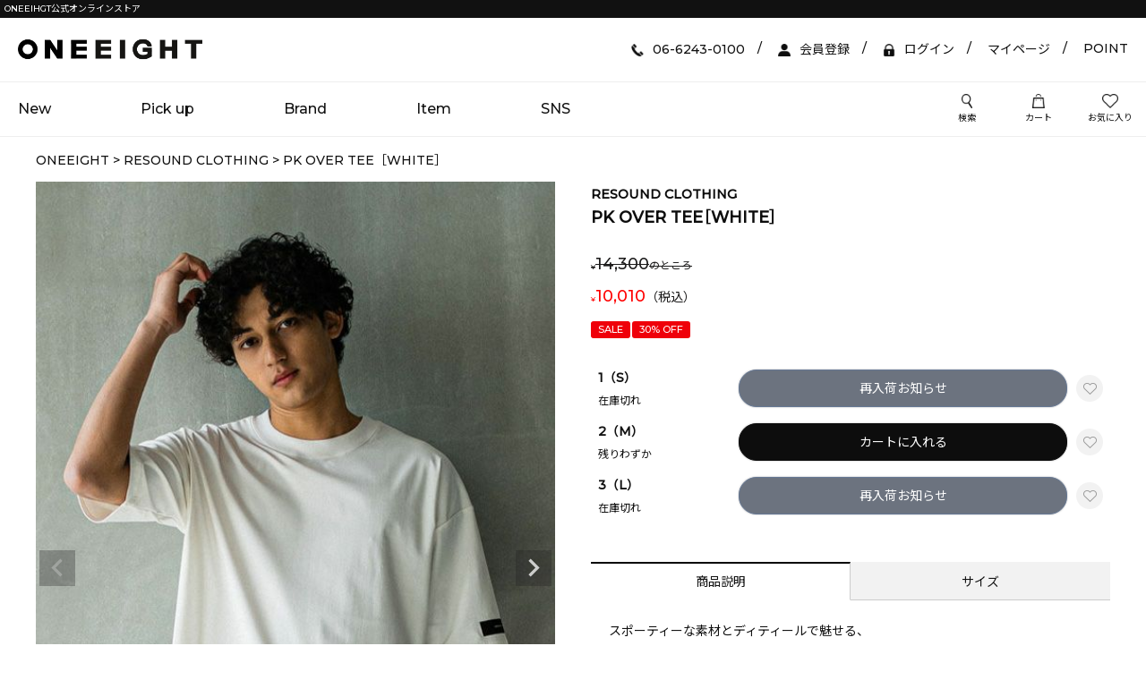

--- FILE ---
content_type: text/html;charset=UTF-8
request_url: https://oneeight.store/c/resoundclothing/RC32_T-003-10
body_size: 19325
content:
<!DOCTYPE html>
<html lang="ja"><head>
  <meta charset="UTF-8">
  
  <title>ONEEIGHT ｜PK OVER TEE［WHITE］</title>
  <meta name="viewport" content="width=device-width">


    <meta name="description" content="RESOUND CLOTHING のPK OVER TEE［WHITE］ の商品ページになります。ONEEIGHT公式オンラインストアでは、新規登録で1,000Pをプレゼントしておりますので是非ご活用ください。">
    <meta name="keywords" content="PK OVER TEE［WHITE］,RESOUND CLOTHING,ONEEIGHT｜ワンエイト">
  
  <link rel="stylesheet" href="https://wjkosaka.itembox.design/system/fs_style.css?t=20251118042550">
  <link rel="stylesheet" href="https://wjkosaka.itembox.design/generate/theme1/fs_theme.css?t=20251118042550">
  <link rel="stylesheet" href="https://wjkosaka.itembox.design/generate/theme1/fs_original.css?t=20251118042550">
  
  <link rel="canonical" href="https://oneeight.store/c/resoundclothing/RC32_T-003-10">
  
  
  
  
  <script>
    window._FS=window._FS||{};_FS.val={"tiktok":{"enabled":false,"pixelCode":null},"recaptcha":{"enabled":false,"siteKey":null},"clientInfo":{"memberId":"guest","fullName":"ゲスト","lastName":"","firstName":"ゲスト","nickName":"ゲスト","stageId":"","stageName":"","subscribedToNewsletter":"false","loggedIn":"false","totalPoints":"","activePoints":"","pendingPoints":"","purchasePointExpiration":"","specialPointExpiration":"","specialPoints":"","pointRate":"","companyName":"","membershipCardNo":"","wishlist":"","prefecture":""},"enhancedEC":{"ga4Dimensions":{"userScope":{"login":"{@ member.logged_in @}","stage":"{@ member.stage_order @}"}},"amazonCheckoutName":"Amazon Pay","measurementId":"G-E12GMW7DWV","trackingId":"UA-49603885-2","dimensions":{"dimension1":{"key":"log","value":"{@ member.logged_in @}"},"dimension2":{"key":"mem","value":"{@ member.stage_order @}"}}},"shopKey":"wjkosaka","device":"PC","productType":"1","cart":{"stayOnPage":false}};
  </script>
  
  <script src="/shop/js/webstore-nr.js?t=20251118042550"></script>
  <script src="/shop/js/webstore-vg.js?t=20251118042550"></script>
  
    <script src="//r2.future-shop.jp/fs.wjkosaka/pc/recommend.js"></script>
  
  
  
  
    <meta property="og:title" content="ONEEIGHT ｜PK OVER TEE［WHITE］">
    <meta property="og:type" content="og:product">
    <meta property="og:url" content="https://oneeight.store/c/resoundclothing/RC32_T-003-10">
    <meta property="og:image" content="https://wjkosaka.itembox.design/product/035/000000003578/000000003578-01-xl.jpg?t&#x3D;20260116120353">
    <meta property="og:site_name" content="ONEEIGHT｜ワンエイト">
    <meta property="og:description" content="RESOUND CLOTHING のPK OVER TEE［WHITE］ の商品ページになります。ONEEIGHT公式オンラインストアでは、新規登録で1,000Pをプレゼントしておりますので是非ご活用ください。">
    <meta property="product:price:amount" content="10010">
    <meta property="product:price:currency" content="JPY">
    <meta property="product:product_link" content="https://oneeight.store/c/resoundclothing/RC32_T-003-10">
  
  
  
  
  
    <script type="text/javascript" >
      document.addEventListener('DOMContentLoaded', function() {
        _FS.CMATag('{"fs_member_id":"{@ member.id @}","fs_page_kind":"product","fs_product_url":"RC32_T-003-10"}')
      })
    </script>
  
  
  <meta name="google-site-verification" content="5ko2oaQYq-2b1FgQETeZE4IzPJzw0GsXLm8o__hpDbc" />

<script async src="https://www.googletagmanager.com/gtag/js?id=G-E12GMW7DWV"></script>

<script><!--
_FS.setTrackingTag('%3C%21--+Google+Tag+Manager+--%3E%0A%3Cscript%3E%28function%28w%2Cd%2Cs%2Cl%2Ci%29%7Bw%5Bl%5D%3Dw%5Bl%5D%7C%7C%5B%5D%3Bw%5Bl%5D.push%28%7B%27gtm.start%27%3A%0Anew+Date%28%29.getTime%28%29%2Cevent%3A%27gtm.js%27%7D%29%3Bvar+f%3Dd.getElementsByTagName%28s%29%5B0%5D%2C%0Aj%3Dd.createElement%28s%29%2Cdl%3Dl%21%3D%27dataLayer%27%3F%27%26l%3D%27%2Bl%3A%27%27%3Bj.async%3Dtrue%3Bj.src%3D%0A%27https%3A%2F%2Fwww.googletagmanager.com%2Fgtm.js%3Fid%3D%27%2Bi%2Bdl%3Bf.parentNode.insertBefore%28j%2Cf%29%3B%0A%7D%29%28window%2Cdocument%2C%27script%27%2C%27dataLayer%27%2C%27GTM-K2ZP8H5%27%29%3B%3C%2Fscript%3E%0A%3C%21--+End+Google+Tag+Manager+--%3E%0A%3Cscript%3E%0A++var+gacd_member_id+%3D+%22%7B%40+member.id+%40%7D%22%3B%0A%3C%2Fscript%3E%0A%3C%21--+Google+tag+%28gtag.js%29+--%3E%0A%3Cscript+async+src%3D%22https%3A%2F%2Fwww.googletagmanager.com%2Fgtag%2Fjs%3Fid%3DAW-11240126757%22%3E%3C%2Fscript%3E%0A%3Cscript%3E%0A++window.dataLayer+%3D+window.dataLayer+%7C%7C+%5B%5D%3B%0A++function+gtag%28%29%7BdataLayer.push%28arguments%29%3B%7D%0A++gtag%28%27js%27%2C+new+Date%28%29%29%3B%0A%0A++gtag%28%27config%27%2C+%27AW-11240126757%27%29%3B%0A%3C%2Fscript%3E%0A%0A%3Cscript%3E%0Agtag%28%27event%27%2C%27view_item%27%2C+%7B%0A%27value%27%3A+10010%2C%0A%27items%27%3A+%5B%0A%7B%0A%27id%27%3A+3578%2C%0A%27google_business_vertical%27%3A+%27retail%27%0A%7D%0A%5D%0A%7D%29%3B%0A%3C%2Fscript%3E%0A%3Cscript+async+src%3D%22https%3A%2F%2Fs.yimg.jp%2Fimages%2Flisting%2Ftool%2Fcv%2Fytag.js%22%3E%3C%2Fscript%3E%0A%3Cscript%3E%0Awindow.yjDataLayer+%3D+window.yjDataLayer+%7C%7C+%5B%5D%3B%0Afunction+ytag%28%29+%7B+yjDataLayer.push%28arguments%29%3B+%7D%0Aytag%28%7B%22type%22%3A%22ycl_cookie%22%7D%29%3B%0A%3C%2Fscript%3E%0A%0A%3Cscript+async+src%3D%22https%3A%2F%2Fs.yimg.jp%2Fimages%2Flisting%2Ftool%2Fcv%2Fytag.js%22%3E%3C%2Fscript%3E%0A%3Cscript%3E%0Awindow.yjDataLayer+%3D+window.yjDataLayer+%7C%7C+%5B%5D%3B%0Afunction+ytag%28%29+%7B+yjDataLayer.push%28arguments%29%3B+%7D%0Aytag%28%7B%0A++%22type%22%3A%22yss_retargeting%22%2C%0A++%22config%22%3A+%7B%0A++++%22yahoo_ss_retargeting_id%22%3A+%221001299372%22%2C%0A++++%22yahoo_sstag_custom_params%22%3A+%7B%0A++++%7D%0A++%7D%0A%7D%29%3B%0A%3C%2Fscript%3E%0A%3C%21--+Meta+Pixel+Code+--%3E%0A%3Cscript%3E%0A%21function%28f%2Cb%2Ce%2Cv%2Cn%2Ct%2Cs%29%0A%7Bif%28f.fbq%29return%3Bn%3Df.fbq%3Dfunction%28%29%7Bn.callMethod%3F%0An.callMethod.apply%28n%2Carguments%29%3An.queue.push%28arguments%29%7D%3B%0Aif%28%21f._fbq%29f._fbq%3Dn%3Bn.push%3Dn%3Bn.loaded%3D%210%3Bn.version%3D%272.0%27%3B%0An.queue%3D%5B%5D%3Bt%3Db.createElement%28e%29%3Bt.async%3D%210%3B%0At.src%3Dv%3Bs%3Db.getElementsByTagName%28e%29%5B0%5D%3B%0As.parentNode.insertBefore%28t%2Cs%29%7D%28window%2C+document%2C%27script%27%2C%0A%27https%3A%2F%2Fconnect.facebook.net%2Fen_US%2Ffbevents.js%27%29%3B%0Afbq%28%27init%27%2C+%273420151361570645%27%29%3B%0Afbq%28%27track%27%2C+%27PageView%27%29%3B%0A%3C%2Fscript%3E%0A%3Cnoscript%3E%3Cimg+height%3D%221%22+width%3D%221%22+style%3D%22display%3Anone%22%0Asrc%3D%22https%3A%2F%2Fwww.facebook.com%2Ftr%3Fid%3D3420151361570645%26ev%3DPageView%26noscript%3D1%22%0A%2F%3E%3C%2Fnoscript%3E%0A%3C%21--+End+Meta+Pixel+Code+--%3E%0A%3Cscript%3E%0Afbq%28%27track%27%2C+%27ViewContent%27%2C+%7B%0A++++content_ids%3A+%27RC32_T-003-10%27%2C%0A++++content_category%3A+%27product%27%2C%0A++++content_name%3A+%27PK+OVER+TEE%EF%BC%BBWHITE%EF%BC%BD%27%2C%0A++++content_type%3A+%27product%27%2C%0A++++currency%3A+%27JPY%27%2C%0A++++value%3A+%2710010%27%0A%7D%29%3B%0A%3C%2Fscript%3E');
--></script>
</head>
<body class="fs-body-product fs-body-product-RC32_T-003-10" id="fs_ProductDetails">
<script><!--
_FS.setTrackingTag('%3Cscript%3E%0A%28function%28w%2Cd%2Cs%2Cc%2Ci%29%7Bw%5Bc%5D%3Dw%5Bc%5D%7C%7C%7B%7D%3Bw%5Bc%5D.trackingId%3Di%3B%0Avar+f%3Dd.getElementsByTagName%28s%29%5B0%5D%2Cj%3Dd.createElement%28s%29%3Bj.async%3Dtrue%3B%0Aj.src%3D%27%2F%2Fcdn.contx.net%2Fcollect.js%27%3Bf.parentNode.insertBefore%28j%2Cf%29%3B%0A%7D%29%28window%2Cdocument%2C%27script%27%2C%27contx%27%2C%27CTX-x-73Brg4Zz%27%29%3B%0A%3C%2Fscript%3E%0A%0A%3C%21--+Google+Tag+Manager+%28noscript%29+--%3E%0A%3Cnoscript%3E%3Ciframe+src%3D%22https%3A%2F%2Fwww.googletagmanager.com%2Fns.html%3Fid%3DGTM-K2ZP8H5%22%0Aheight%3D%220%22+width%3D%220%22+style%3D%22display%3Anone%3Bvisibility%3Ahidden%22%3E%3C%2Fiframe%3E%3C%2Fnoscript%3E%0A%3C%21--+End+Google+Tag+Manager+%28noscript%29+--%3E%0A%3C%21--+ASUE+datalayer+--%3E%0A%3Cscript%3E%0Awindow.dataLayer+%3D+window.dataLayer+%7C%7C+%5B%5D%3B%0Awindow.dataLayer.push%28%7B%0A+++%27event%27%3A+%27product_view%27%2C%0A++%27dl_product_id%27%3A+%273578%27%2C%0A++%27dl_product_no%27%3A+%27RC32-T-003-10%27%2C%0A++%27dl_price%27%3A10010%2C%0A%7D%29%3B%0A%3C%2Fscript%3E%0A');
--></script>
<div class="fs-l-page">
<header class="fs-l-header">
<script type="text/javascript" src="https://ajax.googleapis.com/ajax/libs/jquery/3.2.1/jquery.min.js"></script>
<link rel="stylesheet" id="slider-pro-css"  href="https://oneeight.store/wp-content/themes/wjk-pc/library/css/slider-pro.min.css" type="text/css" />
<script type="text/javascript" src="https://oneeight.store/wp-content/themes/wjk-pc/library/js/jquery.sliderPro.min.js"></script>
<script type="text/javascript" src="https://wjkosaka.itembox.design/item/assets/library/js/slick.min.js"></script>
<link rel="stylesheet" href="https://wjkosaka.itembox.design/item/images/sp/library/slick.css?t=20240508130824" type="text/css" />
<link rel="stylesheet" href="https://wjkosaka.itembox.design/item/images/sp/library/slick-theme.css?t=20240508130824" type="text/css" />
<!-- ヘッダー -->
<script>
;!function(a,b){"use strict";var c=function(){var c={bcClass:"sf-breadcrumb",menuClass:"sf-js-enabled",anchorClass:"sf-with-ul",menuArrowClass:"sf-arrows"},d=function(){var b=/^(?![\w\W]*Windows Phone)[\w\W]*(iPhone|iPad|iPod)/i.test(navigator.userAgent);return b&&a("html").css("cursor","pointer").on("click",a.noop),b}(),e=function(){var a=document.documentElement.style;return"behavior"in a&&"fill"in a&&/iemobile/i.test(navigator.userAgent)}(),f=function(){return!!b.PointerEvent}(),g=function(a,b,d){var e,f=c.menuClass;b.cssArrows&&(f+=" "+c.menuArrowClass),e=d?"addClass":"removeClass",a[e](f)},h=function(b,d){return b.find("li."+d.pathClass).slice(0,d.pathLevels).addClass(d.hoverClass+" "+c.bcClass).filter(function(){return a(this).children(d.popUpSelector).hide().show().length}).removeClass(d.pathClass)},i=function(a,b){var d=b?"addClass":"removeClass";a.children("a")[d](c.anchorClass)},j=function(a){var b=a.css("ms-touch-action"),c=a.css("touch-action");c=c||b,c="pan-y"===c?"auto":"pan-y",a.css({"ms-touch-action":c,"touch-action":c})},k=function(a){return a.closest("."+c.menuClass)},l=function(a){return k(a).data("sfOptions")},m=function(){var b=a(this),c=l(b);clearTimeout(c.sfTimer),b.siblings().superfish("hide").end().superfish("show")},n=function(b){b.retainPath=a.inArray(this[0],b.$path)>-1,this.superfish("hide"),this.parents("."+b.hoverClass).length||(b.onIdle.call(k(this)),b.$path.length&&a.proxy(m,b.$path)())},o=function(){var b=a(this),c=l(b);d?a.proxy(n,b,c)():(clearTimeout(c.sfTimer),c.sfTimer=setTimeout(a.proxy(n,b,c),c.delay))},p=function(b){var c=a(this),d=l(c),e=c.siblings(b.data.popUpSelector);return d.onHandleTouch.call(e)===!1?this:void(e.length>0&&e.is(":hidden")&&(c.one("click.superfish",!1),"MSPointerDown"===b.type||"pointerdown"===b.type?c.trigger("focus"):a.proxy(m,c.parent("li"))()))},q=function(b,c){var g="li:has("+c.popUpSelector+")";a.fn.hoverIntent&&!c.disableHI?b.hoverIntent(m,o,g):b.on("mouseenter.superfish",g,m).on("mouseleave.superfish",g,o);var h="MSPointerDown.superfish";f&&(h="pointerdown.superfish"),d||(h+=" touchend.superfish"),e&&(h+=" mousedown.superfish"),b.on("focusin.superfish","li",m).on("focusout.superfish","li",o).on(h,"a",c,p)};return{hide:function(b){if(this.length){var c=this,d=l(c);if(!d)return this;var e=d.retainPath===!0?d.$path:"",f=c.find("li."+d.hoverClass).add(this).not(e).removeClass(d.hoverClass).children(d.popUpSelector),g=d.speedOut;if(b&&(f.show(),g=0),d.retainPath=!1,d.onBeforeHide.call(f)===!1)return this;f.stop(!0,!0).animate(d.animationOut,g,function(){var b=a(this);d.onHide.call(b)})}return this},show:function(){var a=l(this);if(!a)return this;var b=this.addClass(a.hoverClass),c=b.children(a.popUpSelector);return a.onBeforeShow.call(c)===!1?this:(c.stop(!0,!0).animate(a.animation,a.speed,function(){a.onShow.call(c)}),this)},destroy:function(){return this.each(function(){var b,d=a(this),e=d.data("sfOptions");return!!e&&(b=d.find(e.popUpSelector).parent("li"),clearTimeout(e.sfTimer),g(d,e),i(b),j(d),d.off(".superfish").off(".hoverIntent"),b.children(e.popUpSelector).attr("style",function(a,b){if("undefined"!=typeof b)return b.replace(/display[^;]+;?/g,"")}),e.$path.removeClass(e.hoverClass+" "+c.bcClass).addClass(e.pathClass),d.find("."+e.hoverClass).removeClass(e.hoverClass),e.onDestroy.call(d),void d.removeData("sfOptions"))})},init:function(b){return this.each(function(){var d=a(this);if(d.data("sfOptions"))return!1;var e=a.extend({},a.fn.superfish.defaults,b),f=d.find(e.popUpSelector).parent("li");e.$path=h(d,e),d.data("sfOptions",e),g(d,e,!0),i(f,!0),j(d),q(d,e),f.not("."+c.bcClass).superfish("hide",!0),e.onInit.call(this)})}}}();a.fn.superfish=function(b,d){return c[b]?c[b].apply(this,Array.prototype.slice.call(arguments,1)):"object"!=typeof b&&b?a.error("Method "+b+" does not exist on jQuery.fn.superfish"):c.init.apply(this,arguments)},a.fn.superfish.defaults={popUpSelector:"ul,.sf-mega",hoverClass:"sfHover",pathClass:"overrideThisToUse",pathLevels:1,delay:800,animation:{opacity:"show"},animationOut:{opacity:"hide"},speed:"normal",speedOut:"fast",cssArrows:!0,disableHI:!1,onInit:a.noop,onBeforeShow:a.noop,onShow:a.noop,onBeforeHide:a.noop,onHide:a.noop,onIdle:a.noop,onDestroy:a.noop,onHandleTouch:a.noop}}(jQuery,window);
</script>
<script>
  // メニュー開閉
  $(document).ready(function() {
    $('#h_navigation').superfish();
  });
  // メニュー追尾
  $(function () {
    var nav_pos = $("#h_menu_area").offset().top;
    var nav_height = $("#h_menu_area").outerHeight();
    $(window).scroll(function () {
      if ($(this).scrollTop() > nav_pos) {
        $("body").css("padding-top", nav_height);
        $("#h_menu_area").addClass("m_fixed");
      } else {
        $("body").css("padding-top", 0);
        $("#h_menu_area").removeClass("m_fixed");
      }
    });
  });
</script>
<!-- 商品詳細　商品説明 -->
<script>
  $(function() {
    $('.tab_btn span').click(function() {
      var index = $('.tab_btn span').index(this);
      $('.item_description').css('display','none');
      $('.item_description').eq(index).css('display','block');
      $('.tab_btn span').removeClass('active');
      $(this).addClass('active')
    });
  });  
</script>
<!-- 商品一覧 商品マーク -->
<script>
  jQuery(function() {      
    $(".fs-c-productMarks").insertAfter({
      $(this).parent().find('.fs-c-productListItem__imageContainer');
    });
  });
</script>
<!-- ヘッダーメニュー検索開閉 -->
<script>
  $(function(){
    $('.search_btn').on('click', function() {
      $('.h_search_area').slideToggle();
    });
    $('.close_btn').on('click', function() {
      $('.h_search_area').slideToggle();
    });
  });
</script>
<!-- メインスライダー -->
<script>
$( document ).ready(function( $ ) {
  $('#main-slider').sliderPro({
    width: '100%',
    aspectRatio: 2,
    fade: true,
    arrows: false,
    buttons: false,
    waitForLayers: true,
    autoplay: true,
    autoplayOnHover: 'none',
    autoScaleLayers: true,
    autoScaleReference:700,
    thumbnailWidth: 200,
    thumbnailHeight: 100,
  });
});
</script>
<!-- トップページニュース -->
<script>
window.onload = function() {
  var slider = $(function(){
    $('.top_news').slick({
      autoplay: true,
      autoplaySpeed: 5000,
      dots: false,
      fade: false,
      arrows: true,
    });
  });
}
</script>
<div id="header">
<h1 id="h1_title">ONEEIHGT公式オンラインストア</h1>
  <div id="h_cover">
    <div id="h_logo_area">
      <div class="h_flex">
        <div id="h_logo"><a href="/"><img src="https://wjkosaka.itembox.design/item/images/oneeight_logo.jpg?t=20260128104626" alt="ONEEIHGT公式オンラインストア" /></a></div>
        <div id="h_information">
          <div class="fs-clientInfo">
            <div id="h_member" class="{@ member.logged_in @}">
              <div class="members">
                <div class="login">
                  <a href="tel:06-6243-0100"><span><img src="https://wjkosaka.itembox.design/item/images/pc/icon_tel.png?t=20260128104626" alt="電話" />06-6243-0100</span></a>
                  <a href="/p/logout"><span><img src="https://wjkosaka.itembox.design/item/images/pc/icon_login.png?t=20260128104626" alt="ログアウト" />ログアウト</span></a>
                  <a href="/my/top"><span>{@ member.last_name @} {@ member.first_name @} 様</span></a>
                  <span>{@ member.active_points @} POINT</span>
                </div>
                <div class="logout">
                  <a href="tel:06-6243-0100"><span><img src="https://wjkosaka.itembox.design/item/images/pc/icon_tel.png?t=20260128104626" alt="電話" />06-6243-0100</span></a>
                  <a href="/p/register"><span><img src="https://wjkosaka.itembox.design/item/images/pc/icon_register.png?t=20260128104626" alt="会員登録" />会員登録</span></a>
                  <a href="/p/login"><span><img src="https://wjkosaka.itembox.design/item/images/pc/icon_login.png?t=20260128104626" alt="ログイン" />ログイン</span></a>
                  <a href="/my/top"><span>マイページ</span></a>
                  <span>{@ member.active_points @} POINT</span></div>
              </div>
            </div>
          </div>
        </div>
      </div>
    </div>
    <div id="h_menu_area">
      <div class="h_flex">
        <div id="h_navigation">
          <ul>
  <li><a class="first no-cursor" href="https://oneeight.store/c/new_items">New</a></li>
 <li>
    <span class="first">Pick up</span>
    <div class="menu_cover">
      <div class="menu">
        <ul>
          <li><a href="/c/wjk_2026s_collection">wjk 2026夏コレクション</a></li>
          <li><a href="/c/wjk_2026_ss_collection">wjk 2026春コレクション</a></li>
          <li><a href="/c/wjk_2025_aw_collection">wjk 2025秋冬コレクション</a></li>
          <li><a href="/c/39th_resoundclothing">RESOUND CLOTHING 39th</a></li>
          <li><a href="/c/38th_resoundclothing">RESOUND CLOTHING 38th</a></li>
          <li><a href="/c/sale">SALE</a></li>
        </ul>
      </div>
    </div>
  </li>
  <li>
    <span class="first">Brand</span>
    <div class="menu_cover">
      <div class="menu">
        <ul>
          <li><a href="/c/wjk">wjk</a></li>
          <li><a href="/c/resoundclothing">RESOUND CLOTHING</a></li>
          <li><a href="/c/delay">DELAY</a></li>
          <li><a href="/c/y-3">Y-3</a></li>
          <li><a href="/c/1piu1uguale3">1PIU1UGUALE3</a></li>
          <li><a href="/c/orata">ORATA</a></li>
          <li><a href="/c/resoundclothing-bandel">BANDEL</a></li>
          <li><a href="/c/run-of">RUN OF</a></li>
          <!--<li><a href="/c/zerofit">ZEROFIT</a></li>-->
        </ul>
      </div>
    </div>
  </li>
  <li>
    <span class="first">Item</span>
    <div class="menu_cover">
      <div class="menu">
        <ul>
          <li><a href="/c/all_items">全ての商品</a></li>
          <li><a href="/c/sale">&nbsp;SALE</a></li>
          <li><a href="/c/outer">&nbsp;アウター</a></li>
          <li><a href="/c/setup">&nbsp;セットアップ</a></li>
          <li><a href="/c/jacket">&nbsp;ジャケット</a></li>
          <li><a href="/c/tops">&nbsp;トップス</a></li>
          <li><a href="/c/knit">&nbsp;ニット</a></li>
          <li><a href="/c/shirt">&nbsp;シャツ</a></li>
          <li><a href="/c/t_shirt">&nbsp;Tシャツ</a></li>
          <li><a href="/c/pants">&nbsp;パンツ</a></li>
          <li><a href="/c/shoes">&nbsp;シューズ</a></li>
</ul>
<div style="margin-top: 10px;"></div>
<ul>
          <li><a href="/c/goods">全ての小物</a></li>
          <li><a href="/c/goods/cap">&nbsp;キャップ</a></li>
          <li><a href="/c/goods/bag_accessory">&nbsp;バッグ / アクセサリー</a></li>
        </ul>
      </div>
    </div>
  </li>
  <li>
    <span class="first">SNS</span>
    <div class="menu_cover">
      <div class="menu">
        <ul>
          <li><a href="https://www.instagram.com/oneeight.official" target="_blank"><img src="https://wjkosaka.itembox.design/item/images/pc/icon_sns_instagram.png?t=20260128104626" alt="Instagram" />Instagram</a></li>
          <li><a href="https://www.facebook.com/wjkosaka" target="_blank"><img src="https://wjkosaka.itembox.design/item/images/pc/icon_sns_facebook.png?t=20260128104626" alt="Facebook" />Facebook</a></li>
          <li><a href="https://twitter.com/oneeightstore" target="_blank"><img src="https://wjkosaka.itembox.design/item/fs_starting/icon_twitter_0911.png?t=20260128104626" alt="X" />X</a></li>
          <li><a href="/p/newsletter/subscribe"><img src="https://wjkosaka.itembox.design/item/images/pc/icon_sns_magazine.png?t=20260128104626" alt="Magazine" />Mail Magazine</a></li>
          <li><a href="https://lin.ee/d71nJ0"><img src="https://wjkosaka.itembox.design/item/images/pc/icon_sns_line.png?t=20260128104626" alt="LINE" />LINE</a></li>                
        </ul>                
      </div>
    </div>
  </li>
  <!--<li>
    <span class="first"><font color="red">SALE</font></span>
    <div class="menu_cover">
      <div class="menu">
        <ul>
          <li><a href="/c/wjk-sale">wjk SALE</a></li>
          <li><a href="/c/resoundclothing-sale">RESOUND CLOTHING SALE</a></li>
          <li><a href="/c/y-3">Y-3 SALE</a></li>
          <li><a href="/c/run-of">RUN OF SALE</a></li>
        </ul>
      </div>
    </div>
  </li>-->
</ul>
        </div>
        <div id="h_icon">
          <ul>
            <li class="search_btn"><span><img src="https://wjkosaka.itembox.design/item/images/sp/icon_search.png?t=20260128104626" alt="検索" /><br>検索</span></li>
            <li><a href="/p/cart?type=purchase"><div class="fs-client-cart-count"></div><img src="https://wjkosaka.itembox.design/item/images/sp/icon_cart.png?t=20260128104626" alt="カート" /><br>カート</a></li>
            <li><a href="/my/wishlist"><img src="https://wjkosaka.itembox.design/item/images/sp/icon_favorite.png?t=20260128104626" alt="お気に入り" /><br>お気に入り</a></li>
          </ul>
        </div>
      </div>
       <div class="h_search_area">
        <div class="h_search_area_cover">
          <div class="close_btn"><span>× 閉じる</span></div>
          <div class="fs-p-productSearch">
            <form action="/p/search" method="get" class="fs-p-productSearch__form__custom" style="transform: translateY(0)!important;">
              <div class="fs-p-productSearch__field">
                <table class="fs-p-productSearch__inputTable fs-c-inputTable">
                  <tr>
                    <th class="fs-c-inputTable__headerCell">
                      <label for="fs_input_productSearchKeyword">キーワード</label>
                    </th>
                    <td class="fs-c-inputTable__dataCell">
                      <input type="text" name="keyword" maxlength="1000" id="fs_input_productSearchKeyword" value="">
                    </td>
                  </tr>
                  <tr>
                    <th class="fs-c-inputTable__headerCell">
                      <label for="fs_input_productSearchPrice1">価格</label>
                    </th>
                    <td class="fs-c-inputTable__dataCell">
                      <div class="fs-c-inputTextGroup">
                        <span class="fs-c-inputTextGroup__item">
                          <input type="text" name="minprice" maxlength="9" id="fs_input_productSearchPrice1" value="">
                        </span>
                        <span>〜</span>
                        <span class="fs-c-inputTextGroup__item">
                          <input type="text" name="maxprice" maxlength="9" id="fs_input_productSearchPrice2" value="">
                        </span>
                      </div>
                    </td>
                  </tr>
                  <tr>
                    <th class="fs-c-inputTable__headerCell">商品タイプ</th>
                    <td class="fs-c-inputTable__dataCell">
                      <div class="custom_check_box">
                        <span class="custom_check_box_list">
                          <input type="checkbox" name="tag" id="fs_input_productSearchTag_1" class="fs-c-checkbox__checkbox" value="SALE">
                          <label for="fs_input_productSearchTag_1" class="fs-c-checkbox__label">
                            <span class="fs-c-checkbox__checkMark"></span>
                            <span class="fs-c-checkbox__labelText">セール</span>
                          </label>
                        </span>
                        <span class="custom_check_box_list">
                          <input type="checkbox" name="tag" id="fs_input_productSearchTag_2" class="fs-c-checkbox__checkbox" value="限定">
                          <label for="fs_input_productSearchTag_2" class="fs-c-checkbox__label">
                            <span class="fs-c-checkbox__checkMark"></span>
                            <span class="fs-c-checkbox__labelText">限定</span>
                          </label>
                        </span>
                        <span class="custom_check_box_list">
                          <input type="checkbox" name="tag" id="fs_input_productSearchTag_3" class="fs-c-checkbox__checkbox" value="再入荷">
                          <label for="fs_input_productSearchTag_3" class="fs-c-checkbox__label">
                            <span class="fs-c-checkbox__checkMark"></span>
                            <span class="fs-c-checkbox__labelText">再入荷</span>
                          </label>
                        </span>
                      </div>
                    </td>
                  </tr>
                  <tr>
                    <th class="fs-c-inputTable__headerCell">在庫</th>
                    <td class="fs-c-inputTable__dataCell">
                      <span class="fs-c-checkbox">
                        <input type="checkbox" name="nostock" id="fs_input_productSearchStock" class="fs-c-checkbox__checkbox" value="false">
                        <label for="fs_input_productSearchStock" class="fs-c-checkbox__label">
                          <span class="fs-c-checkbox__checkMark"></span>
                          <span class="fs-c-checkbox__labelText">在庫あり</span>
                        </label>
                      </span>
                    </td>
                  </tr>
                  <tr>
                    <th class="fs-c-inputTable__headerCell">
                      <label for="fs_input_productSearchPreorder">予約商品</label>
                    </th>
                    <td class="fs-c-inputTable__dataCell">
                      <span class="fs-c-checkbox">
                        <input type="checkbox" name="preorder" id="fs_input_productSearchPreorder" class="fs-c-checkbox__checkbox" value="true">
                        <label for="fs_input_productSearchPreorder" class="fs-c-checkbox__label">
                          <span class="fs-c-checkbox__checkMark"></span>
                          <span class="fs-c-checkbox__labelText">予約商品のみを表示</span>
                        </label>
                      </span>
                    </td>
                  </tr>
                  <tr>
                    <th class="fs-c-inputTable__headerCell">サイズ</th>
                    <td class="fs-c-inputTable__dataCell">
                      <div class="custom_check_box">
                        <span class="custom_check_box_list">
                          <input type="radio" name="verticalvariationvalue" id="fs_input_productSearchVariationX_1" class="fs-c-radio__radio" value="">
                          <label for="fs_input_productSearchVariationX_1" class="fs-c-radio__label">
                            <span class="fs-c-radio__radioMark"></span>
                            <span class="fs-c-radio__radioLabelText">指定なし</span>
                          </label>
                        </span>
                        <span class="custom_check_box_list">
                          <input type="radio" name="verticalvariationvalue" id="fs_input_productSearchVariationX_2" class="fs-c-radio__radio" value="（S）">
                          <label for="fs_input_productSearchVariationX_2" class="fs-c-radio__label">
                            <span class="fs-c-radio__radioMark"></span>
                            <span class="fs-c-radio__radioLabelText">S</span>
                          </label>
                        </span>
                        <span class="custom_check_box_list">
                          <input type="radio" name="verticalvariationvalue" id="fs_input_productSearchVariationX_3" class="fs-c-radio__radio" value="（M）">
                          <label for="fs_input_productSearchVariationX_3" class="fs-c-radio__label">
                            <span class="fs-c-radio__radioMark"></span>
                            <span class="fs-c-radio__radioLabelText">M</span>
                          </label>
                        </span>
                        <span class="custom_check_box_list">
                          <input type="radio" name="verticalvariationvalue" id="fs_input_productSearchVariationX_4" class="fs-c-radio__radio" value="（L）">
                          <label for="fs_input_productSearchVariationX_4" class="fs-c-radio__label">
                            <span class="fs-c-radio__radioMark"></span>
                            <span class="fs-c-radio__radioLabelText">L</span>
                          </label>
                        </span>
                        <span class="custom_check_box_list">
                          <input type="radio" name="verticalvariationvalue" id="fs_input_productSearchVariationX_5" class="fs-c-radio__radio" value="（XL）">
                          <label for="fs_input_productSearchVariationX_5" class="fs-c-radio__label">
                            <span class="fs-c-radio__radioMark"></span>
                            <span class="fs-c-radio__radioLabelText">XL</span>
                          </label>
                        </span>
                        <span class="custom_check_box_list">
                          <input type="radio" name="verticalvariationvalue" id="fs_input_productSearchVariationX_6" class="fs-c-radio__radio" value="（F）">
                          <label for="fs_input_productSearchVariationX_6" class="fs-c-radio__label">
                            <span class="fs-c-radio__radioMark"></span>
                            <span class="fs-c-radio__radioLabelText">F</span>
                          </label>
                        </span>
                      </div>
                      <div class="custom_check_box">
                        <span class="custom_check_box_list">
                          <input type="radio" name="verticalvariationvalue" id="fs_input_productSearchVariationX_7" class="fs-c-radio__radio" value="40">
                          <label for="fs_input_productSearchVariationX_7" class="fs-c-radio__label">
                            <span class="fs-c-radio__radioMark"></span>
                            <span class="fs-c-radio__radioLabelText">40(24.0cm-)</span>
                          </label>
                        </span>
                        <span class="custom_check_box_list">
                          <input type="radio" name="verticalvariationvalue" id="fs_input_productSearchVariationX_8" class="fs-c-radio__radio" value="41">
                          <label for="fs_input_productSearchVariationX_8" class="fs-c-radio__label">
                            <span class="fs-c-radio__radioMark"></span>
                            <span class="fs-c-radio__radioLabelText">41(25.0cm-)</span>
                          </label>
                        </span>
                        <span class="custom_check_box_list">
                          <input type="radio" name="verticalvariationvalue" id="fs_input_productSearchVariationX_9" class="fs-c-radio__radio" value="42">
                          <label for="fs_input_productSearchVariationX_9" class="fs-c-radio__label">
                            <span class="fs-c-radio__radioMark"></span>
                            <span class="fs-c-radio__radioLabelText">42(26.0cm-)</span>
                          </label>
                        </span>
                        <span class="custom_check_box_list">
                          <input type="radio" name="verticalvariationvalue" id="fs_input_productSearchVariationX_10" class="fs-c-radio__radio" value="43">
                          <label for="fs_input_productSearchVariationX_10" class="fs-c-radio__label">
                            <span class="fs-c-radio__radioMark"></span>
                            <span class="fs-c-radio__radioLabelText">43(27.0cm-)</span>
                          </label>
                        </span>
                      </div>
                    </td>
                  </tr>
                  <tr>
                    <th class="fs-c-inputTable__headerCell">カラー</th>
                    <td class="fs-c-inputTable__dataCell">
                      <div class="custom_check_box">
                        <span class="custom_check_box_list">
                          <input type="checkbox" name="tag" id="fs_input_productSearchTag_4" class="fs-c-checkbox__checkbox" value="white">
                          <label for="fs_input_productSearchTag_4" class="fs-c-checkbox__label">
                            <span class="fs-c-checkbox__checkMark"></span>
                            <span class="fs-c-checkbox__labelText">white</span>
                          </label>
                        </span>
                        <span class="custom_check_box_list">
                          <input type="checkbox" name="tag" id="fs_input_productSearchTag_5" class="fs-c-checkbox__checkbox" value="camel">
                          <label for="fs_input_productSearchTag_5" class="fs-c-checkbox__label">
                            <span class="fs-c-checkbox__checkMark"></span>
                            <span class="fs-c-checkbox__labelText">camel</span>
                          </label>
                        </span>
                        <span class="custom_check_box_list">
                          <input type="checkbox" name="tag" id="fs_input_productSearchTag_6" class="fs-c-checkbox__checkbox" value="beige">
                          <label for="fs_input_productSearchTag_6" class="fs-c-checkbox__label">
                            <span class="fs-c-checkbox__checkMark"></span>
                            <span class="fs-c-checkbox__labelText">beige</span>
                          </label>
                        </span>
                        <span class="custom_check_box_list">
                          <input type="checkbox" name="tag" id="fs_input_productSearchTag_7" class="fs-c-checkbox__checkbox" value="yellow">
                          <label for="fs_input_productSearchTag_7" class="fs-c-checkbox__label">
                            <span class="fs-c-checkbox__checkMark"></span>
                            <span class="fs-c-checkbox__labelText">yellow</span>
                          </label>
                        </span>
                        <span class="custom_check_box_list">
                          <input type="checkbox" name="tag" id="fs_input_productSearchTag_8" class="fs-c-checkbox__checkbox" value="pink">
                          <label for="fs_input_productSearchTag_8" class="fs-c-checkbox__label">
                            <span class="fs-c-checkbox__checkMark"></span>
                            <span class="fs-c-checkbox__labelText">pink</span>
                          </label>
                        </span>
                        <span class="custom_check_box_list">
                          <input type="checkbox" name="tag" id="fs_input_productSearchTag_9" class="fs-c-checkbox__checkbox" value="orange">
                          <label for="fs_input_productSearchTag_9" class="fs-c-checkbox__label">
                            <span class="fs-c-checkbox__checkMark"></span>
                            <span class="fs-c-checkbox__labelText">orange</span>
                          </label>
                        </span>
                        <span class="custom_check_box_list">
                          <input type="checkbox" name="tag" id="fs_input_productSearchTag_10" class="fs-c-checkbox__checkbox" value="red">
                          <label for="fs_input_productSearchTag_10" class="fs-c-checkbox__label">
                            <span class="fs-c-checkbox__checkMark"></span>
                            <span class="fs-c-checkbox__labelText">red</span>
                          </label>
                        </span>
                        <span class="custom_check_box_list">
                          <input type="checkbox" name="tag" id="fs_input_productSearchTag_11" class="fs-c-checkbox__checkbox" value="blue">
                          <label for="fs_input_productSearchTag_11" class="fs-c-checkbox__label">
                            <span class="fs-c-checkbox__checkMark"></span>
                            <span class="fs-c-checkbox__labelText">blue</span>
                          </label>
                        </span>
                        <span class="custom_check_box_list">
                          <input type="checkbox" name="tag" id="fs_input_productSearchTag_12" class="fs-c-checkbox__checkbox" value="navy">
                          <label for="fs_input_productSearchTag_12" class="fs-c-checkbox__label">
                            <span class="fs-c-checkbox__checkMark"></span>
                            <span class="fs-c-checkbox__labelText">navy</span>
                          </label>
                        </span>
                        <span class="custom_check_box_list">
                          <input type="checkbox" name="tag" id="fs_input_productSearchTag_13" class="fs-c-checkbox__checkbox" value="used">
                          <label for="fs_input_productSearchTag_13" class="fs-c-checkbox__label">
                            <span class="fs-c-checkbox__checkMark"></span>
                            <span class="fs-c-checkbox__labelText">used</span>
                          </label>
                        </span>
                        <span class="custom_check_box_list">
                          <input type="checkbox" name="tag" id="fs_input_productSearchTag_14" class="fs-c-checkbox__checkbox" value="green">
                          <label for="fs_input_productSearchTag_14" class="fs-c-checkbox__label">
                            <span class="fs-c-checkbox__checkMark"></span>
                            <span class="fs-c-checkbox__labelText">green</span>
                          </label>
                        </span>
                        <span class="custom_check_box_list">
                          <input type="checkbox" name="tag" id="fs_input_productSearchTag_15" class="fs-c-checkbox__checkbox" value="khaki">
                          <label for="fs_input_productSearchTag_15" class="fs-c-checkbox__label">
                            <span class="fs-c-checkbox__checkMark"></span>
                            <span class="fs-c-checkbox__labelText">khaki</span>
                          </label>
                        </span>
                        <span class="custom_check_box_list">
                          <input type="checkbox" name="tag" id="fs_input_productSearchTag_16" class="fs-c-checkbox__checkbox" value="brown">
                          <label for="fs_input_productSearchTag_16" class="fs-c-checkbox__label">
                            <span class="fs-c-checkbox__checkMark"></span>
                            <span class="fs-c-checkbox__labelText">brown</span>
                          </label>
                        </span>
                        <span class="custom_check_box_list">
                          <input type="checkbox" name="tag" id="fs_input_productSearchTag_17" class="fs-c-checkbox__checkbox" value="gray">
                          <label for="fs_input_productSearchTag_17" class="fs-c-checkbox__label">
                            <span class="fs-c-checkbox__checkMark"></span>
                            <span class="fs-c-checkbox__labelText">gray</span>
                          </label>
                        </span>
                        <span class="custom_check_box_list">
                          <input type="checkbox" name="tag" id="fs_input_productSearchTag_18" class="fs-c-checkbox__checkbox" value="charcoal">
                          <label for="fs_input_productSearchTag_18" class="fs-c-checkbox__label">
                            <span class="fs-c-checkbox__checkMark"></span>
                            <span class="fs-c-checkbox__labelText">charcoal</span>
                          </label>
                        </span>
                        <span class="custom_check_box_list">
                          <input type="checkbox" name="tag" id="fs_input_productSearchTag_19" class="fs-c-checkbox__checkbox" value="black">
                          <label for="fs_input_productSearchTag_19" class="fs-c-checkbox__label">
                            <span class="fs-c-checkbox__checkMark"></span>
                            <span class="fs-c-checkbox__labelText">black</span>
                          </label>
                        </span>
                      </div>
                    </td>
                  </tr>
                  <tr>
                    <th class="fs-c-inputTable__headerCell">並び順</th>
                    <td class="fs-c-inputTable__dataCell">
                      <div class="custom_check_box">
                        <span class="custom_check_box_list">
                          <input type="radio" name="sort" id="fs_input_productSearchSort_1" class="fs-c-radio__radio" value="latest" checked="">
                          <label for="fs_input_productSearchSort_1" class="fs-c-radio__label">
                            <span class="fs-c-radio__radioMark"></span>
                            <span class="fs-c-radio__radioLabelText">新着順</span>
                          </label>
                        </span>
                        <span class="custom_check_box_list">
                          <input type="radio" name="sort" id="fs_input_productSearchSort_3" class="fs-c-radio__radio" value="price_low">
                          <label for="fs_input_productSearchSort_3" class="fs-c-radio__label">
                            <span class="fs-c-radio__radioMark"></span>
                            <span class="fs-c-radio__radioLabelText">価格が安い順</span>
                          </label>
                        </span>
                        <span class="custom_check_box_list">
                          <input type="radio" name="sort" id="fs_input_productSearchSort_4" class="fs-c-radio__radio" value="price_high">
                          <label for="fs_input_productSearchSort_4" class="fs-c-radio__label">
                            <span class="fs-c-radio__radioMark"></span>
                            <span class="fs-c-radio__radioLabelText">価格が高い順</span>
                          </label>
                        </span>
                        <span class="custom_check_box_list">
                          <input type="radio" name="sort" id="fs_input_productSearchSort_6" class="fs-c-radio__radio" value="review">
                          <label for="fs_input_productSearchSort_6" class="fs-c-radio__label">
                            <span class="fs-c-radio__radioMark"></span>
                            <span class="fs-c-radio__radioLabelText">レビュー順</span>
                          </label>
                        </span>
                        <span class="custom_check_box_list">
                          <input type="radio" name="sort" id="fs_input_productSearchSort_7" class="fs-c-radio__radio" value="keyword">
                          <label for="fs_input_productSearchSort_7" class="fs-c-radio__label">
                            <span class="fs-c-radio__radioMark"></span>
                            <span class="fs-c-radio__radioLabelText">キーワードヒット順</span>
                          </label>
                        </span>
                      </div>
                    </td>
                  </tr>
                </table>
                <div class="fs-p-productSearch__searchButtonContainer fs-c-buttonContainer">
                  <button type="submit" class="fs-p-productSearch__searchButton fs-c-button--secondary">検索</button>
                </div>
              </div>
            </form>
          </div>
          <script type="application/ld+json">
          {
          "@context": "http://schema.org",
          "@type": "WebSite",
          "url": "https://oneeight.store",
          "potentialAction": {
          "@type": "SearchAction",
          "target": "https://oneeight.store/p/search?keyword={search_term_string}",
          "query-input": "required name=search_term_string"
          }}
          </script>
        </div>
      </div>
    </div>
  </div>
</div>
</header>
<!-- **パンくずリストパーツ （システムパーツ） ↓↓ -->
<nav class="fs-c-breadcrumb">
<ol class="fs-c-breadcrumb__list">
<li class="fs-c-breadcrumb__listItem">
<a href="/">ONEEIGHT</a>
</li>
<li class="fs-c-breadcrumb__listItem">
<a href="/c/resoundclothing">RESOUND CLOTHING</a>
</li>
<li class="fs-c-breadcrumb__listItem">
PK OVER TEE［WHITE］
</li>
</ol>
</nav>
<!-- **パンくずリストパーツ （システムパーツ） ↑↑ -->
<main class="fs-l-main fs-l-product"><div id="fs-page-error-container" class="fs-c-panelContainer">
  
  
</div>
<section class="fs-l-pageMain"><!-- **商品詳細エリア（システムパーツグループ）↓↓ -->
<form id="fs_form">
<input type="hidden" name="productId" value="3578">

<div class="fs-l-productLayout fs-system-product" data-product-id="3578" data-vertical-variation-no="" data-horizontal-variation-no=""><div id="item_detail"><div id="detail_left">
<!-- **商品画像パーツ・フリック（システムパーツ ）↓↓ -->
<div class="fs-c-productCarouselMainImage">
  <div class="fs-c-productCarouselMainImage__carousel fs-c-slick" id="fs_productCarouselMainImage">
    
      
        <figure class="fs-c-productCarouselMainImage__image" aria-hidden="true" tabindex="-1" data-sub-image-url="https://wjkosaka.itembox.design/product/035/000000003578/000000003578-01-xl.jpg?t&#x3D;20260116120353" data-enlarged-image-url="https://wjkosaka.itembox.design/product/035/000000003578/000000003578-01-xl.jpg?t&#x3D;20260116120353">
          <img src="https://wjkosaka.itembox.design/product/035/000000003578/000000003578-01-xl.jpg?t&#x3D;20260116120353" alt=""
          
          >
          
        </figure>
      
     
      
        <figure class="fs-c-productCarouselMainImage__image" aria-hidden="true" tabindex="-1" data-sub-image-url="https://wjkosaka.itembox.design/product/035/000000003578/000000003578-02-xl.jpg?t&#x3D;20260116120353" data-enlarged-image-url="https://wjkosaka.itembox.design/product/035/000000003578/000000003578-02-xl.jpg?t&#x3D;20260116120353">
          <img src="https://wjkosaka.itembox.design/product/035/000000003578/000000003578-02-xl.jpg?t&#x3D;20260116120353" alt=""
          
          >
          
        </figure>
      
     
      
        <figure class="fs-c-productCarouselMainImage__image" aria-hidden="true" tabindex="-1" data-sub-image-url="https://wjkosaka.itembox.design/product/035/000000003578/000000003578-03-xl.jpg?t&#x3D;20260116120353" data-enlarged-image-url="https://wjkosaka.itembox.design/product/035/000000003578/000000003578-03-xl.jpg?t&#x3D;20260116120353">
          <img src="https://wjkosaka.itembox.design/product/035/000000003578/000000003578-03-xl.jpg?t&#x3D;20260116120353" alt=""
          
          >
          
        </figure>
      
     
      
        <figure class="fs-c-productCarouselMainImage__image" aria-hidden="true" tabindex="-1" data-sub-image-url="https://wjkosaka.itembox.design/product/035/000000003578/000000003578-04-xl.jpg?t&#x3D;20260116120353" data-enlarged-image-url="https://wjkosaka.itembox.design/product/035/000000003578/000000003578-04-xl.jpg?t&#x3D;20260116120353">
          <img src="https://wjkosaka.itembox.design/product/035/000000003578/000000003578-04-xl.jpg?t&#x3D;20260116120353" alt=""
          
          >
          
        </figure>
      
     
      
        <figure class="fs-c-productCarouselMainImage__image" aria-hidden="true" tabindex="-1" data-sub-image-url="https://wjkosaka.itembox.design/product/035/000000003578/000000003578-07-xl.jpg?t&#x3D;20260116120353" data-enlarged-image-url="https://wjkosaka.itembox.design/product/035/000000003578/000000003578-07-xl.jpg?t&#x3D;20260116120353">
          <img src="https://wjkosaka.itembox.design/product/035/000000003578/000000003578-07-xl.jpg?t&#x3D;20260116120353" alt=""
          
          >
          
        </figure>
      
     
  </div>
  <div class="fs-c-productCarouselMainImage__expandButton fs-c-buttonContainer">
    <button type="button" class="fs-c-button--viewExtendedImage fs-c-button--plain">
<span class="fs-c-button__label">画像拡大</span>
</button>
  </div>
</div>
<!-- **商品画像パーツ・フリック（システムパーツ）↑↑ -->
</div>
<div id="detail_right"><!-- **商品名パーツ（システムパーツ）↓↓ -->
<h1 class="fs-c-productNameHeading fs-c-heading">
  
  <span class="fs-c-productNameHeading__copy">RESOUND CLOTHING<br></span>
  
  <span class="fs-c-productNameHeading__name">PK OVER TEE［WHITE］</span>
</h1>
<!-- **商品名パーツ（システムパーツ）↑↑ -->

<!-- **商品番号パーツ（システムパーツ）↓↓ -->
<div class="fs-c-productNumber">
  <span class="fs-c-productNumber__label">商品番号</span>
  <span class="fs-c-productNumber__number">RC32-T-003-10</span>
</div>
<!-- **商品番号パーツ（システムパーツ）↑↑ -->

<!-- **商品価格パーツ（システムパーツ）↓↓ -->

<div class="fs-c-productPrices fs-c-productPrices--productDetail">
<div class="fs-c-productPrice fs-c-productPrice--listed">

  
    
    <span class="fs-c-productPrice__main">
      
        <span class="fs-c-productPrice__main__label">定価</span>
      
      <span class="fs-c-productPrice__main__price fs-c-price">
        <span class="fs-c-price__currencyMark">&yen;</span>
        <span class="fs-c-price__value">14,300</span>
      </span>
    </span>
    
  

<span class="fs-c-productPrice__addon fs-c-productPrice__addon--listed">のところ</span>
</div>
<div class="fs-c-productPrice fs-c-productPrice--selling">

  
    
    <span class="fs-c-productPrice__main">
      
        <span class="fs-c-productPrice__main__label">当店特別価格</span>
      
      <span class="fs-c-productPrice__main__price fs-c-price">
        <span class="fs-c-price__currencyMark">&yen;</span>
        <span class="fs-c-price__value">10,010</span>
      </span>
    </span>
    <span class="fs-c-productPrice__addon">
      <span class="fs-c-productPrice__addon__label">税込</span>
    </span>
    
  

</div>

</div>

<!-- **商品価格パーツ（システムパーツ）↑↑ -->





<!-- **商品マークパーツ（システムパーツ）↓↓ -->
<div class="fs-c-productMarks">
  
    <ul class="fs-c-productMark">
      <li class="fs-c-productMark__item">
        <span class="list_sale fs-c-productMark__mark--31 fs-c-productMark__mark">
<span class="fs-c-productMark__label">SALE</span>
</span>

        </li>
      <li class="fs-c-productMark__item">
        <span class="list_30 fs-c-productMark__mark--31 fs-c-productMark__mark">
<span class="fs-c-productMark__label">30% OFF</span>
</span>

        </li>
      
    </ul>
  
  
</div>
<!-- **商品マークパーツ（システムパーツ）↑↑ -->

<!-- **カート・バリエーションごとにボタンパーツ（システムパーツ）↓↓ -->
<input type="hidden" name="verticalVariationNo" value="">
<input type="hidden" name="horizontalVariationNo" value="">
<input type="hidden" name="verticalVariationName" value="">
<input type="hidden" name="horizontalVariationName" value="">
<input type="hidden" name="verticalAdminNo" value="">
<input type="hidden" name="horizontalAdminNo" value="">
<input type="hidden" name="staffStartSkuCode" value="">




<div class="fs-c-variationAndActions">

<div class="fs-c-variationAndActions__variation fs-c-variationList">
  
  <div class="fs-c-variationList__item">
    <div class="fs-c-variationList__item__body">
       <ul class="fs-c-variationList__item__cart fs-c-variationCart">
         
           
             <li>
               
               <div class="fs-c-variationCart__variationName">
                 <span class="fs-c-variationCart__variationName__name">1（S）</span>
                  
                  
                  
                  
                      <span class="fs-c-variationCart__variationName__stock fs-c-variationCart__variationName__stock--outOfStock">在庫切れ</span>
                 
                 
                 
               </div>
               <div class="fs-c-variationCart__wishlist" data-product-id="3578" data-vertical-variation-no="" data-horizontal-variation-no="1" data-vertical-admin-no="" data-horizontal-admin-no="_S">
                
                  
                    <button type="button" class="fs-c-button--addToWishList--icon fs-c-button--image">
<img class="fs-c-button__image" src="https://wjkosaka.itembox.design/item/images/sp/icon_wish_off.png?t&#x3D;20260128104626" alt="お気に入りに登録する">
</button>
                  
                
               </div>
               <div class="fs-c-variationCart__cartButton"
                data-product-id="3578"
                data-vertical-variation-no=""
                data-horizontal-variation-no="1"
                data-vertical-variation-name=""
                data-horizontal-variation-name="1（S）"
                data-vertical-admin-no=""
                data-horizontal-admin-no="_S"
                data-staff-start-sku-code=""
                data-variation-price=""
                data-variation-point=""
               >
               
                
                  
                    <div class="fs-c-variationCart__cartButton fs-c-variationCart__cartButton--subscribeToArrivalNotice" data-product-id="3578" data-vertical-variation-no="0" data-horizontal-variation-no="1" data-vertical-admin-no="" data-horizontal-admin-no="_S">
                        <button type="button" class="fs-c-button--subscribeToArrivalNotice--variation fs-c-button--secondary">
<span class="fs-c-button__label">再入荷お知らせ</span>
</button>
                    </div>
                  
                
                
                
               </div>
             </li>
           
         
           
             <li>
               
               <div class="fs-c-variationCart__variationName">
                 <span class="fs-c-variationCart__variationName__name">2（M）</span>
                  
                  
                  
                    
                      <span class="fs-c-variationCart__variationName__stock fs-c-variationCart__variationName__stock--lowInStock">残りわずか</span>
                    
                  
                  
                 
                 
               </div>
               <div class="fs-c-variationCart__wishlist" data-product-id="3578" data-vertical-variation-no="" data-horizontal-variation-no="2" data-vertical-admin-no="" data-horizontal-admin-no="_M">
                
                  
                    <button type="button" class="fs-c-button--addToWishList--icon fs-c-button--image">
<img class="fs-c-button__image" src="https://wjkosaka.itembox.design/item/images/sp/icon_wish_off.png?t&#x3D;20260128104626" alt="お気に入りに登録する">
</button>
                  
                
               </div>
               <div class="fs-c-variationCart__cartButton"
                data-product-id="3578"
                data-vertical-variation-no=""
                data-horizontal-variation-no="2"
                data-vertical-variation-name=""
                data-horizontal-variation-name="2（M）"
                data-vertical-admin-no=""
                data-horizontal-admin-no="_M"
                data-staff-start-sku-code=""
                data-variation-price=""
                data-variation-point=""
               >
               
                  <button type="button" class="fs-c-button--addToCart--variation fs-c-button--primary">
<span class="fs-c-button__label">カートに入れる</span>
</button>
               
                
                
                
               </div>
             </li>
           
         
           
             <li>
               
               <div class="fs-c-variationCart__variationName">
                 <span class="fs-c-variationCart__variationName__name">3（L）</span>
                  
                  
                  
                  
                      <span class="fs-c-variationCart__variationName__stock fs-c-variationCart__variationName__stock--outOfStock">在庫切れ</span>
                 
                 
                 
               </div>
               <div class="fs-c-variationCart__wishlist" data-product-id="3578" data-vertical-variation-no="" data-horizontal-variation-no="3" data-vertical-admin-no="" data-horizontal-admin-no="_L">
                
                  
                    <button type="button" class="fs-c-button--addToWishList--icon fs-c-button--image">
<img class="fs-c-button__image" src="https://wjkosaka.itembox.design/item/images/sp/icon_wish_off.png?t&#x3D;20260128104626" alt="お気に入りに登録する">
</button>
                  
                
               </div>
               <div class="fs-c-variationCart__cartButton"
                data-product-id="3578"
                data-vertical-variation-no=""
                data-horizontal-variation-no="3"
                data-vertical-variation-name=""
                data-horizontal-variation-name="3（L）"
                data-vertical-admin-no=""
                data-horizontal-admin-no="_L"
                data-staff-start-sku-code=""
                data-variation-price=""
                data-variation-point=""
               >
               
                
                  
                    <div class="fs-c-variationCart__cartButton fs-c-variationCart__cartButton--subscribeToArrivalNotice" data-product-id="3578" data-vertical-variation-no="0" data-horizontal-variation-no="3" data-vertical-admin-no="" data-horizontal-admin-no="_L">
                        <button type="button" class="fs-c-button--subscribeToArrivalNotice--variation fs-c-button--secondary">
<span class="fs-c-button__label">再入荷お知らせ</span>
</button>
                    </div>
                  
                
                
                
               </div>
             </li>
           
         
       </ul>
    </div>
  </div>
  
</div>
</div>
<input type="hidden" name="quantity" value="1">



    

<!-- **カート・バリエーションごとにボタンパーツ（システムパーツ）↑↑ -->


  









<!-- **返品特約表示（システムパーツ）↓↓ -->
<div class="fs-c-returnedSpecialContract"><div class="fs-c-returnedSpecialContract__link"> 
<a href="/p/about/return-policy" target="_blank">返品特約について</a> 
</div> </div>
<!-- **返品特約表示（システムパーツ）↑↑ -->

<!-- **お問い合わせパーツ（システムパーツ） ↓↓ -->
<div class="fs-c-inquiryAboutProduct fs-c-buttonContainer fs-c-buttonContainer--inquiryAboutProduct" data-product-id="3578">
  <button type="button" class="fs-c-button--inquiryAboutProduct fs-c-button--plain">
<span class="fs-c-button__label">商品についてのお問い合わせ</span>
</button>
</div>
<!-- **お問い合わせパーツ（システムパーツ） ↑↑ -->
<script id="fs-productInquiries-template" type="text/x-handlebars">
<aside class="fs-c-modal fs-c-modal--inquiry" style="display: none;">
  <div class="fs-c-modal__inner">
    <div class="fs-c-modal__header">
      {{{productInquiryTitle}}}
      <span class="fs-c-modal__close" role="button" aria-label="閉じる"></span>
    </div>
    <div class="fs-c-modal__contents">
      <div class="fs-c-inquiryProduct">
        {{#if productImageSrc}}
        <div class="fs-c-inquiryProduct__productImage fs-c-productImage">
          <img src="{{productImageSrc}}" alt="{{productImageAlt}}" class="fs-c-inquiryProduct__productImage__image fs-c-productImage__image">
        </div>
        {{/if}}
        <div class="fs-c-inquiryProduct__productName fs-c-productName">
          {{#if productCatchCopy}}
          <span class="fs-c-productName__copy">{{{productCatchCopy}}}</span>
          {{/if}}
          <span class="fs-c-productName__name">{{{productName}}}</span>
        </div>
      </div>
      {{{productInquiryComment}}}
      <div class="fs-c-inputInformation">
        <form>
          <fieldset name="inquiryEdit" class="fs-c-inquiryEditField">
            <table class="fs-c-inputTable fs-c-inputTable--inModal">
              <tbody>
                <tr>
                  <th class="fs-c-inputTable__headerCell" scope="row">
                    <label for="fs_input_name" class="fs-c-inputTable__label">氏名
                      <span class="fs-c-requiredMark">(必須)</span>
                    </label>
                  </th>
                  <td class="fs-c-inputTable__dataCell">
                    <div class="fs-c-inputField">
                      <div class="fs-c-inputField__field fs-system-assistTarget">
                        <input type="text" name="name" id="fs_input_name" value="{{name}}" data-rule-required="true">
                      </div>
                    </div>
                  </td>
                </tr>
                <tr>
                  <th class="fs-c-inputTable__headerCell" scope="row">
                    <label for="fs_input_mailAddress" class="fs-c-inputTable__label">メールアドレス
                      <span class="fs-c-requiredMark">(必須)</span>
                    </label>
                  </th>
                  <td class="fs-c-inputTable__dataCell">
                    <div class="fs-c-inputField">
                      <div class="fs-c-inputField__field fs-system-assistTarget">
                        <input type="text" name="mailAddress" id="fs_input_mailAddress" value="{{email}}"
                               data-rule-mailNoCommaInDomain="true"
                               data-rule-mailValidCharacters="true"
                               data-rule-mailHasAt="true"
                               data-rule-mailHasLocalPart="true"
                               data-rule-mailHasDomain="true"
                               data-rule-mailNoMultipleAts="true"
                               data-rule-mailHasDot="true"
                               data-rule-mailValidDomain="true"
                               data-rule-mailHasTextAfterDot="true"
                               data-rule-required="true">
                      </div>
                    </div>
                  </td>
                </tr>
                {{#if phoneNumberEnabled}}
                <tr>
                  <th class="fs-c-inputTable__headerCell" scope="row">
                    <label for="fs_input_phoneNumber" class="fs-c-inputTable__label">お電話番号
                      {{#if phoneNumberRequired}}<span class="fs-c-requiredMark">(必須)</span>{{/if}}
                    </label>
                  </th>
                  <td class="fs-c-inputTable__dataCell">
                    <div class="fs-c-inputField">
                      <div class="fs-c-inputField__field fs-system-assistTarget">
                        <input type="tel" name="phoneNumber" id="fs_input_phoneNumber" maxlength="17" pattern="\d*-{0,1}\d*-{0,1}\d*" data-rule-phoneNumber="true"{{#if phoneNumberRequired}} data-rule-required="true"{{/if}}>
                      </div>
                    </div>
                  </td>
                </tr>
                {{/if}}
                <tr>
                  <th class="fs-c-inputTable__headerCell" scope="row">
                    <label for="fs_input_inquiry" class="fs-c-inputTable__label">お問い合わせ内容
                      <span class="fs-c-requiredMark">(必須)</span>
                    </label>
                  </th>
                  <td class="fs-c-inputTable__dataCell">
                    <div class="fs-c-inputField">
                      <div class="fs-c-inputField__field fs-system-assistTarget">
                        <textarea name="inquiry" id="fs_input_inquiry" data-rule-required="true"></textarea>
                      </div>
                    </div>
                  </td>
                </tr>
              </tbody>
            </table>
          </fieldset>
          {{#with privacyPolicyAgree as |privacyPolicyAgree|}}{{#if privacyPolicyAgree.displayAgreeArea}}
{{#if privacyPolicyAgree.displayAgreeCheckbox}}
<fieldset form="fs_form" name="privacyAgree" class="fs-c-privacyPolicyAgreeField fs-c-additionalCheckField">
  <div class="fs-c-inputField">
    <div class="fs-c-inputField__field">
      <span class="fs-c-checkbox">
        <input type="checkbox" id="fs_input_privacyAgree" name="privacyPolicyAgreed" class="fs-c-checkbox__checkbox"{{#if privacyPolicyAgree.agreeCheckboxChecked}} checked{{/if}}>
        <label for="fs_input_privacyAgree" class="fs-c-checkbox__label">
          <span class="fs-c-checkbox__checkMark"></span>
          {{{privacyPolicyAgree.checkLabel}}}
        </label>
      </span>
    </div>
  </div>
</fieldset>
{{else}}
{{{privacyPolicyAgree.uncheckedComment}}}
{{/if}}
{{/if}}{{/with}}
          <div class="fs-c-inputInformation__button fs-c-buttonContainer fs-c-buttonContainer--sendInquiry">
            {{#with sendInquiryButton as |button|}}<button type="button" class="{{button.classes}}{{#if button.disabled}} is-disabled{{/if}}"{{#if button.disabled}} disabled{{/if}}>
{{#if button.image}}<img class="fs-c-button__image" src="{{button.imageUrl}}" alt="{{button.label}}">{{else}}<span class="fs-c-button__label">{{button.label}}</span>{{/if}}
</button>{{/with}}
          </div>
        </form>
      </div>
    </div>
  </div>
</aside>
</script>

 
<style>
.fs-c-productPrice--listed{
text-decoration: line-through;
}
/*
.fs-c-productPrice:not(.fs-c-productPrice--listed) .fs-c-productPrice__main__price {
color:red!important;
}
*/
</style>


<div class="tab_btn">
  <span class="active">商品説明</span>
  <span>サイズ</span>
</div>
<div class="tab_description">
  <div class="item_description" style="display:block;">
    <div>
      <p>スポーティーな素材とディティールで魅せる、
<br class="pc">カンガルーポケットナイロンオーバーTシャツです。<br>
定番ナイロンパンツに使用している快適な素材感で、
<br class="pc">ハリがありながら驚くほど伸縮し、復元力も強く、
<br class="pc">しなやかな手触りの360°ストレッチ素材を使用しています。
<br class="pc">コットンより軽く、そして速乾性を兼ね備えた
<br class="pc">高機能ナイロンマイクロファイバーです。<br>
清涼感とモードな雰囲気が他との差をつけてくれます。<br>
ヴィンテージ感あふれるカンガルーポケットが魅力です。<br>
シルエットはリサウンド定番オーバーサイズで、
<br class="pc">アーム、ウエストは程よく絞り立体感を出し抜け感を再現し、
<br class="pc">ルーズなのに美シルエットにパターンメイクしています。
<br class="pc">襟ぐりのフライス幅を太くし、袖口も広く５部袖に仕上げました。<br>
<br>

<br>
【素材】<br>
ナイロン: 85％ ポリウレタン: 15% </p>
    </div>
    <script>
      jQuery(function() {
        $('.fs-c-productNumber__number').clone().appendTo('.number_clone');
      });
    </script>
    <div>
      <p>
        店舗へのお問い合わせの際は以下の品番をお伝えください。
        <br>電話：<a href="tel:0662430100">06-6243-0100</a>
        <br>品番：<span class="number_clone"></span>
      </p>
    </div>
  </div>
  <div class="item_description">
    <div><img src="https://wjkosaka.itembox.design/item/fs_starting/cutsew_harf_size_202208.webp" alt="oneeight size s/s tshirt">

<table>
	<tr>
		<th>サイズ（cm）</th>
		<th>着丈</th>
		<th>身幅</th>
		<th>肩幅</th>
		<th>袖丈</th>
	</tr>
	<tr>
		<th>1（S）</th>
		<td>69</td>
		<td>58</td>
		<td>59</td>
		<td>23.5</td>
	</tr>
	<tr>
		<th>2（M）</th>
		<td>70</td>
		<td>60</td>
		<td>61</td>
		<td>24.5</td>
	</tr>
	<tr>
		<th>3（L）</th>
		<td>71</td>
		<td>62</td>
		<td>63</td>
		<td>25.5</td>
	</tr>
</table><br>

採寸は平置きにて測定(cm)しております。<br>
多少の誤差はご容赦ください。<br> </div>
  </div>
</div></div></div></div>


<span data-id="fs-analytics" data-product-url="RC32_T-003-10" data-eec="{&quot;list_name&quot;:&quot;PK OVER TEE&quot;,&quot;name&quot;:&quot;PK OVER TEE［WHITE］&quot;,&quot;category&quot;:&quot;RESOUND &quot;,&quot;fs-remove_from_cart-price&quot;:10010,&quot;fs-begin_checkout-price&quot;:10010,&quot;fs-select_content-price&quot;:10010,&quot;price&quot;:10010,&quot;fs-add_to_cart-price&quot;:10010,&quot;brand&quot;:&quot;RESOUND &quot;,&quot;id&quot;:&quot;RC32_T-003-10&quot;,&quot;quantity&quot;:1}" data-ga4="{&quot;value&quot;:10010,&quot;item_list_id&quot;:&quot;product&quot;,&quot;currency&quot;:&quot;JPY&quot;,&quot;item_list_name&quot;:&quot;PK OVER TEE&quot;,&quot;items&quot;:[{&quot;price&quot;:10010,&quot;quantity&quot;:1,&quot;item_category&quot;:&quot;RESOUND CLOTHING&quot;,&quot;fs-view_item-price&quot;:10010,&quot;item_id&quot;:&quot;RC32_T-003-10&quot;,&quot;fs-add_to_cart-price&quot;:10010,&quot;fs-add_payment_info-price&quot;:10010,&quot;item_list_name&quot;:&quot;PK OVER TEE&quot;,&quot;item_brand&quot;:&quot;RESOUND &quot;,&quot;fs-begin_checkout-price&quot;:10010,&quot;item_name&quot;:&quot;PK OVER TEE［WHITE］&quot;,&quot;fs-remove_from_cart-price&quot;:10010,&quot;fs-select_item-price&quot;:10010,&quot;fs-select_content-price&quot;:10010,&quot;currency&quot;:&quot;JPY&quot;,&quot;item_list_id&quot;:&quot;product&quot;}]}" data-category-eec="{&quot;RC32_T-003-10&quot;:{&quot;type&quot;:&quot;1&quot;}}" data-category-ga4="{&quot;RC32_T-003-10&quot;:{&quot;type&quot;:&quot;1&quot;}}"></span>

</form>
<!-- **商品詳細エリア（システムパーツグループ）↑↑ -->

<div class="recommended_cover">
  <div class="inner">
    <h2 class="main_title">
      <span>recommended</span>
      <br>お客さまにおすすめの商品
    </h2>
    <!-- **閲覧レコメンド（futureRecommend）（フリーパーツ）↓↓ -->
    <script type="text/javascript">
      try{
        _rcmdjp._displayRecommend({
          code: 'RC32_T-003-10',  // 商品URLコード
          type: 'pv', // レコメンド種別
          template: 'pretake_flick_pc'
        });
      }catch(err){}
    </script>
    <!-- **閲覧レコメンド（futureRecommend）（フリーパーツ）↑↑ -->
  </div>
</div>
 
<div class="checked_cover">
  <div class="inner">
    <h2 class="main_title">
      <span>History</span>
      <br>最近チェックした商品
    </h2>
<script type="text/javascript">
try{
  _rcmdjp._displayHistory({
    template: 'pretake_flick_pc'
  });
} catch(err) {}
</script>
  </div>
</div></section></main>
<footer class="fs-l-footer">
<div id="footer">
  <div id="f_pc">
  <div class="inner">
    <div id="f_pc_menu">
      <div class="pc_menu double">
        <div class="f_title">Brand</div>
        <ul class="category">
          <li><a href="/c/wjk">wjk</a></li>
          <li><a href="/c/resoundclothing">RESOUND CLOTHING</a></li>
          <li><a href="/c/delay">DELAY</a></li>
          <li><a href="/c/y-3">Y-3</a></li>
          <li><a href="/c/orata">ORATA</a></li>
          <li><a href="/c/resoundclothing-bandel">BANDEL</a></li>
          <li><a href="/c/run-of">RUN OF</a></li>
          <li><a href="/c/zerofit">ZEROFIT</a></li>
        </ul>
      </div>
<div class="pc_menu double">
  <div class="f_title">Item</div>
  <ul class="category">
    <li><a href="/c/all_items">全ての商品</a></li>
    <li><a href="/c/outer">&nbsp;アウター</a></li>
    <li><a href="/c/setup">&nbsp;セットアップ</a></li>
    <li><a href="/c/jacket">&nbsp;ジャケット</a></li>
    <li><a href="/c/tops">&nbsp;トップス</a></li>
    <li><a href="/c/knit">&nbsp;ニット</a></li>
    <li><a href="/c/shirt">&nbsp;シャツ</a></li>
    <li><a href="/c/t_shirt">&nbsp;Tシャツ</a></li>
    <li><a href="/c/pants">&nbsp;パンツ</a></li>
    <li><a href="/c/shoes">&nbsp;シューズ</a></li>
    <li><a href="/c/goods">全ての小物</a></li>
    <li><a href="/c/goods/cap">&nbsp;キャップ</a></li>
    <li><a href="/c/goods/bag_accessory">&nbsp;バッグ / アクセサリー</a></li>
  </ul>
</div>
      <div class="pc_menu">
        <div class="f_title">Service</div>
        <ul>
          <li><a href="https://oneeight.store/shop/001/">店舗紹介</a></li>
          <li><a href="/f/guide">ご利用ガイド</a></li>
          <li><a href="/p/about/shipping-payment">送料とお支払い</a></li>
          <li><a href="/p/about/terms">特定商取引法について</a></li>
          <li><a href="/p/about/privacy-policy">プライバシーポリシー</a></li>
          <li><a href="https://oneeight.store/contact/">お問い合わせ</a></li>
        </ul>
      </div>
      <div class="pc_menu">
        <div class="f_title">Mail magazine</div>
        <div class="mail_magazine">
          <p>新入荷アイテムやキャンペーンなどの<br>お知らせをいち早くお届けいたします。</p>
          <div class="mail_btn"><a href="/p/newsletter/subscribe">購読のお申込み</a></div>
        </div>
      </div>
      <div class="pc_menu menu_sns">
        <ul class="sns">
          <li><a href="https://www.instagram.com/oneeight.official" target="_blank"><img src="https://wjkosaka.itembox.design/item/images/sp/icon_instagram_white.png?t=20260128104626" alt="Instagram" /></a></li>
          <li><a href="https://www.facebook.com/wjkosaka" target="_blank"><img src="https://wjkosaka.itembox.design/item/images/sp/icon_facebook_white.png?t=20260128104626" alt="Facebook" /></a></li>
          <li><a href="https://twitter.com/oneeightstore" target="_blank"><img src="https://wjkosaka.itembox.design/item/assets/icon/icon_sns_twitter_white_0911.png?t=20260128104626" alt="Twitter" /></a></li>
          <li><a href="https://lin.ee/d71nJ0"><img src="https://wjkosaka.itembox.design/item/images/pc/icon_LINE.png?t=20260128104626" alt="LINE" /></a></li>
        </ul>
      </div> 
    </div>
  </div>
</div>
　  <div id="f_logo"><a href="/"><img src="https://wjkosaka.itembox.design/item/images/f_logo_oneeight.png?t=20260128104626" alt="ONEEIHGTオンラインストア" /></a></div>
  <div id="copyright"><a href="/">© 2025 ONEEIGHT</a></div>
</div>
</footer>

<script type="application/ld+json">
{
    "@context": "http://schema.org",
    "@type": "BreadcrumbList",
    "itemListElement": [{
        "@type": "ListItem",
        "position": 1,
        "item": {
            "@id": "https://oneeight.store/",
            "name": "ONEEIGHT"
        }
    },{
        "@type": "ListItem",
        "position": 2,
        "item": {
            "@id": "https://oneeight.store/c/resoundclothing",
            "name": "RESOUND CLOTHING"
        }
    },{
        "@type": "ListItem",
        "position": 3,
        "item": {
            "@id": "https://oneeight.store/c/resoundclothing/RC32_T-003-10",
            "name": "PK OVER TEE［WHITE］",
            "image": "https://wjkosaka.itembox.design/product/035/000000003578/000000003578-01-xl.jpg?t&#x3D;20260116120353"
        }
    }]
}
</script>



<script type="application/ld+json">
[
{
  "@context": "http://schema.org",
  "@type": "Product",
  "name": "PK OVER TEE［WHITE］",
  "image": "https://wjkosaka.itembox.design/product/035/000000003578/000000003578-01-xs.jpg?t&#x3D;20260116120353",
  "description": "RESOUND CLOTHING&lt;br&gt;",
  "sku": "3578h1v0",
  "brand": {
    "@type": "Thing",
    "name": "RESOUND CLOTHING"
  },
  "offers": {
    "@type": "Offer",
    "priceCurrency": "JPY",
    "price": "10010",
    "itemCondition": "http://schema.org/NewCondition",
    "availability": "http://schema.org/OutOfStock",
    "seller": {
      "@type": "Organization",
      "name": "ONEEIGHT｜ワンエイト"
    }
  }
},
{
  "@context": "http://schema.org",
  "@type": "Product",
  "name": "PK OVER TEE［WHITE］",
  "image": "https://wjkosaka.itembox.design/product/035/000000003578/000000003578-01-xs.jpg?t&#x3D;20260116120353",
  "description": "RESOUND CLOTHING&lt;br&gt;",
  "sku": "3578h2v0",
  "brand": {
    "@type": "Thing",
    "name": "RESOUND CLOTHING"
  },
  "offers": {
    "@type": "Offer",
    "priceCurrency": "JPY",
    "price": "10010",
    "itemCondition": "http://schema.org/NewCondition",
    "availability": "http://schema.org/InStock",
    "seller": {
      "@type": "Organization",
      "name": "ONEEIGHT｜ワンエイト"
    }
  }
},
{
  "@context": "http://schema.org",
  "@type": "Product",
  "name": "PK OVER TEE［WHITE］",
  "image": "https://wjkosaka.itembox.design/product/035/000000003578/000000003578-01-xs.jpg?t&#x3D;20260116120353",
  "description": "RESOUND CLOTHING&lt;br&gt;",
  "sku": "3578h3v0",
  "brand": {
    "@type": "Thing",
    "name": "RESOUND CLOTHING"
  },
  "offers": {
    "@type": "Offer",
    "priceCurrency": "JPY",
    "price": "10010",
    "itemCondition": "http://schema.org/NewCondition",
    "availability": "http://schema.org/OutOfStock",
    "seller": {
      "@type": "Organization",
      "name": "ONEEIGHT｜ワンエイト"
    }
  }
}
]
</script>


</div>
<script class="fs-system-icon_remove" type="text/html">
<button type="button" class="fs-c-button--removeFromWishList--icon fs-c-button--image">
<img class="fs-c-button__image" src="https://wjkosaka.itembox.design/item/images/sp/icon_wish_on.png?t&#x3D;20260128104626" alt="お気に入りを解除する">
</button>
</script>
<script  class="fs-system-icon_add" type="text/html">
<button type="button" class="fs-c-button--addToWishList--icon fs-c-button--image">
<img class="fs-c-button__image" src="https://wjkosaka.itembox.design/item/images/sp/icon_wish_off.png?t&#x3D;20260128104626" alt="お気に入りに登録する">
</button>
</script>
<script class="fs-system-detail_remove" type="text/html">
<button type="button" class="fs-c-button--removeFromWishList--detail fs-c-button--image">
<img class="fs-c-button__image" src="https://wjkosaka.itembox.design/item/images/sp/cart_wish_off.png?t&#x3D;20260128104626" alt="お気に入りを解除する">
</button>
</script>
<script class="fs-system-detail_add" type="text/html">
<button type="button" class="fs-c-button--addToWishList--detail fs-c-button--image">
<img class="fs-c-button__image" src="https://wjkosaka.itembox.design/item/images/sp/cart_wish_off.png?t&#x3D;20260128104626" alt="お気に入りに登録する">
</button>
</script>
<script id="fs-subscribeToStockNotification-template" type="text/x-handlebars">
<aside class="fs-c-modal" id="" style="display: none;">
  <div class="fs-c-modal__inner">
    <div class="fs-c-modal__header">
      {{{subscribeToStockNotificationTitle}}}
      <span class="fs-c-modal__close" role="button" aria-label="閉じる"></span>
    </div>
    <div class="fs-c-modal__contents">
      <div class="fs-c-stockNotificationsProduct">
        {{#if productImageSrc}}
        <div class="fs-c-stockNotificationsProduct__productImage fs-c-productImage">
          <img src="{{productImageSrc}}" alt="{{productImageAlt}}" class="fs-c-stockNotificationsProduct__productImage__image fs-c-productImage__image">
        </div>
        {{/if}}
        <div class="fs-c-stockNotificationsProduct__productName fs-c-productName">
          {{#if catchphrase}}<span class="fs-c-productName__copy">{{{catchphrase}}}</span>{{/if}}
          <span class="fs-c-productName__name">{{{productName}}}</span>
          {{#if variation}}<span class="fs-c-productName__variation">{{variation}}</span>{{/if}}
        </div>
      </div>
      {{{subscribeToStockNotificationComment}}}
      <div class="fs-c-inputInformation">
        <form>
          <fieldset form="fs_form" name="arrivalInformationRegister" class="fs-c-stockNotificationsRegisterField">
            <table class="fs-c-inputTable">
              <tbody>
                <tr>
                  <th class="fs-c-inputTable__headerCell" scope="row">
                    <label for="fs_input_mailAddress" class="fs-c-inputTable__label">メールアドレス
                    <span class="fs-c-requiredMark">(必須)</span>
                    </label>
                  </th>
                  <td class="fs-c-inputTable__dataCell">
                    <div class="fs-c-inputField">
                      <div class="fs-c-inputField__field fs-system-assistTarget">
                        <input type="text" name="email" id="fs_input_mailAddress" value="{{email}}"
                        data-rule-mailNoCommaInDomain="true"
                        data-rule-mailValidCharacters="true"
                        data-rule-mailHasAt="true"
                        data-rule-mailHasLocalPart="true"
                        data-rule-mailHasDomain="true"
                        data-rule-mailNoMultipleAts="true"
                        data-rule-mailHasDot="true"
                        data-rule-mailValidDomain="true"
                        data-rule-mailHasTextAfterDot="true"
                        data-rule-required="true">
                      </div>
                    </div>
                  </td>
                </tr>
              </tbody>
            </table>
          </fieldset>
          {{#with privacyPolicyAgree as |privacyPolicyAgree|}}{{#if privacyPolicyAgree.displayAgreeArea}}
{{#if privacyPolicyAgree.displayAgreeCheckbox}}
<fieldset form="fs_form" name="privacyAgree" class="fs-c-privacyPolicyAgreeField fs-c-additionalCheckField">
  <div class="fs-c-inputField">
    <div class="fs-c-inputField__field">
      <span class="fs-c-checkbox">
        <input type="checkbox" id="fs_input_privacyAgree" name="privacyPolicyAgreed" class="fs-c-checkbox__checkbox"{{#if privacyPolicyAgree.agreeCheckboxChecked}} checked{{/if}}>
        <label for="fs_input_privacyAgree" class="fs-c-checkbox__label">
          <span class="fs-c-checkbox__checkMark"></span>
          {{{privacyPolicyAgree.checkLabel}}}
        </label>
      </span>
    </div>
  </div>
</fieldset>
{{else}}
{{{privacyPolicyAgree.uncheckedComment}}}
{{/if}}
{{/if}}{{/with}}
          <div class="fs-c-inputInformation__button fs-c-buttonContainer fs-c-buttonContainer--subscribeToArrivalNotice">
            {{#with subscribeToStockNotificationButton as |button|}}<button type="button" class="{{button.classes}}{{#if button.disabled}} is-disabled{{/if}}"{{#if button.disabled}} disabled{{/if}}>
{{#if button.image}}<img class="fs-c-button__image" src="{{button.imageUrl}}" alt="{{button.label}}">{{else}}<span class="fs-c-button__label">{{button.label}}</span>{{/if}}
</button>{{/with}}
          </div>
        </form>
      </div>
    </div>
  </div>
</aside>
</script>
<script><!--
_FS.setTrackingTag('%3Cscript%3E%0Avar+loadScript+%3D+function+%28src%2C+callback%29+%7B%0A%09if+%28window.jQuery%29+%7B%0A%09%09callback%28%29%3B%0A%09%7D+else+%7B%0A%09%09var+done+%3D+false%3B%0A%09%09var+head+%3D+document.getElementsByTagName%28%27head%27%29%5B0%5D%3B%0A%09%09var+script+%3D+document.createElement%28%27script%27%29%3B%0A%09%09script.src+%3D+src%3B%0A%09%09head.appendChild%28script%29%3B%0A%09%09script.onload+%3D+script.onreadystatechange+%3D+function+%28%29+%7B%0A%09%09%09jQuery.noConflict%28%29%3B%0A%09%09%09if+%28%21done+%26%26+%28%21this.readyState+%7C%7C+this.readyState+%3D%3D%3D+%22loaded%22+%7C%7C+this.readyState+%3D%3D%3D+%22complete%22%29%29+%7B%0A%09%09%09%09done+%3D+true%3B%0A%09%09%09%09callback%28%29%3B%0A%09%09%09%09script.onload+%3D+script.onreadystatechange+%3D+null%3B%0A%09%09%09%09if+%28head+%26%26+script.parentNode%29+%7B%0A%09%09%09%09%09head.removeChild%28script%29%3B%0A%09%09%09%09%7D%0A%09%09%09%7D%0A%09%09%7D%3B%0A%09%7D%0A%09%3B%0A%7D%3B%0Awindow.addEventListener%28%27load%27%2C+function+%28%29+%7B%0A%09loadScript%28%22https%3A%2F%2Fajax.googleapis.com%2Fajax%2Flibs%2Fjquery%2F2.1.4%2Fjquery.min.js%22%2C+function+%28%29+%7B%0A%09%09var+fs_uu+%3D+localStorage.getItem%28%22_fs_uuid%22%29%3B%0A%09%09if+%28fs_uu%29+%7B%0A%09%09%7D+else+%7B%0A%09%09%09var+fs_uu+%3D+%22%22%3B%0A%09%09%7D%0A%09%09jQuery.ajax%28%7B%0A%09%09%09type%3A+%22post%22%2C%0A%09%09%09dataType%3A+%22json%22%2C%0A%09%09%09url%3A+%22https%3A%2F%2Ffspark-ap.com%2Fft%2Fsv%22%2C%0A%09%09%09data%3A+%7Bid%3A+10186%2C+tag%3A+%22pqBeqNKXSiwb10186FS.js%22%2C+url%3A+location.href%2C+uu%3A+fs_uu%7D%2C%0A%09%09%09success%3A+function+%28data%29+%7B%0A%09%09%09%09if+%28data.ret+%3D%3D+0%29+%7B%0A%09%09%09%09%09jQuery.globalEval%28data.js%29%3B%0A%09%09%09%09%7D%0A%09%09%09%7D%0A%09%09%7D%29%3B%0A%09%7D%29%3B%0A%7D%29%3B%0A%3C%2Fscript%3E%0A%3C%21--+WorldShopping+Checkout+--%3E%0A%3Cscript+type%3D%22text%2Fjavascript%22+charset%3D%22UTF-8%22+async%3D%22true%22+src%3D%22https%3A%2F%2Fcheckout-api.worldshopping.jp%2Fv1%2Fscript%3Ftoken%3Dwjkosaka_com%22%3E%3C%2Fscript%3E%0A%3C%21--+End+WorldShopping+Checkout+--%3E');
--></script>
<script>
<!--
try{
 _rcmdjp._setItemData({
 code:'RC32_T-003-10',
 name:'PK OVER TEE［WHITE］',
 url:'https://oneeight.store/c/resoundclothing/RC32_T-003-10',
 
 image:'https://wjkosaka.itembox.design/product/035/000000003578/000000003578-01-m.jpg?t=20260116120353',
 
 price:'10010',
 price_before_tax:'9100',
 tax:'910',
 
 stock:'1',
 
 
 
 point:'0',
 
 category:'',
 
 release_date:'2024-02-25 15:31:46',
 
 disabled:'0',
 validation:'4b184c1028b2dfbcea3bd86c32914b6a'
 });
}catch(err){}
//-->
</script>





<script src="/shop/js/webstore.js?t=20251118042550"></script>
</body></html>

--- FILE ---
content_type: text/css
request_url: https://wjkosaka.itembox.design/generate/theme1/fs_original.css?t=20251118042550
body_size: 7483
content:
@charset "utf-8";
@import url(https://maxcdn.bootstrapcdn.com/font-awesome/4.7.0/css/font-awesome.min.css);
@import url('https://fonts.googleapis.com/css2?family=Montserrat:wght@400;500&display=swap');
@import url('https://fonts.googleapis.com/css2?family=Noto+Sans+JP:wght@400;700&display=swap');
/******************************************************
リセット
******************************************************/
* { 
  margin: 0; 
  padding: 0; 
}
html, body, div, span, applet, object, iframe, h1, h2, h3, h4, h5, h6, p, blockquote, pre, a, abbr, acronym, address, big, cite, code, del, dfn, em, img, ins, kbd, q, s, samp, small, strike, strong, sub, sup, tt, var, b, u, i, center, dl, dt, dd, ol, ul, li, fieldset, form, label, legend, table, caption, tbody, tfoot, thead, tr, th, td, article, aside, canvas, details, embed, figure, figcaption, footer, header, hgroup, menu, nav, output, ruby, section, summary, time, mark, audio, video {
  margin: 0;
	padding: 0;
	border: 0;
	font-size: 100%;
  font-weight: 500;
  font-style: normal;
	font: inherit;
	vertical-align: middle;
}
article, aside, details, figcaption, figure, footer, header, hgroup, menu, nav, section {
  display: block;
}
html, body {
  margin: 0;
	padding: 0;
	border: 0;
  color: #111111;
	font-size: 100%;
  font-weight: 500;
  font-style: normal;
	font: inherit;
	vertical-align: middle;
  word-break : break-all;
}
html {
  font-size: 62.5%;
}
body {
  position: relative;
  font-size: 10px;
	font-size: 1.4rem;
  line-height: 2;
  font-weight: 500;
  font-style: normal;
  font-family: 'Montserrat', "Noto Sans JP", "游ゴシック", "Yu Gothic", "ヒラギノ角ゴ ProN W3", "Hiragino Kaku Gothic ProN", "メイリオ", Meiryo, sans-serif;
}
h1, h2, h3, h4, h5, h6 {
  margin: 0;
  padding: 0;
  font-size: 100%;
  font-weight: 500;
  font-style: normal;
  line-height: 1.5;
}
table, th, td {
  border-collapse: collapse;
  font-weight: 500;
  font-style: normal;
}
table {
  width: 100%;
}
img {
  max-width: 100%;
	height: auto;
  vertical-align: middle;
}
a, a:link, a:visited, a:hover, a:active {
  color: inherit;
  text-decoration: none;
  vertical-align: baseline;
  border:none;
  outline:none;
}
span {
  vertical-align: baseline;
}
a img {
  -webkit-transition: all .3s linear;
  -moz-transition: all .3s linear;
  transition: all .3s linear;
}
a:hover img {
  opacity: .7;
}
/******************************************************
フューチャーショップ
******************************************************/
.fs-c-breadcrumb__list {
  padding: 1rem 0;
}
.fs-l-cart {
  padding: 0 1rem;
}
.fs-p-drawer {
  display: none;
}
@media screen and (min-width:1240px) {
  .inner {
    width: 1200px;
    margin: 0 auto;
  }
}
/* プレビューモード */
#fs_preview_header {
  display: none;
}
/* ヘッダー */
.fs-l-header {
  margin: 0;
  padding: 0;
}
/* フッター */
.fs-l-footer {
  margin: 0;
  padding: 0;
  color: inherit;
  border: none;
  background: none;
}
/* メインエリア */
.fs-l-main {
  max-width: initial;
  margin: 0 auto;
  padding: 0;
}
.fs-l-pageMain {
  max-width: initial;
  margin: 0 auto;
}
#fs_Register .fs-l-pageMain {
  width: 928px;
}
#fs_ShoppingCart .fs-l-pageMain {
  max-width: initial!important;
  width: 1200px;
}
/* 商品名 */
.fs-c-productListItem__productName {
  font-size: 1.4rem;
  margin-bottom: 1rem!important;
}
.fs-c-productName__copy,
.fs-c-productName__name {
  display: block;
}
/* 商品画像 */
.fs-c-productListItem__imageContainer {
  margin-bottom: 2rem;
}
/* 価格 */
.fs-c-productListItem__prices {
  margin-bottom: 1rem;
  color: #1c1b1b
}
.fs-c-productPrice:not(.fs-c-productPrice--listed) .fs-c-productPrice__main__price {
  color: #1c1b1b;
}
.fs-c-productPrices .fs-c-productPrice.fs-c-productPrice--selling:nth-child(n+2) .fs-c-productPrice__main__price {
  color: #f00!important;
}
.fs-c-productPrice__main__price.fs-c-price {
  color: #1c1b1b!important;
}
.fs-c-productListItem__prices span {
  display: inline-block;
}
.fs-c-productListItem__prices .fs-c-productPrice__main__label {
  display: none;
}
.fs-c-price__currencyMark {
  font-size: .8rem;
}
.fs-c-productPrice__addon:before,
.fs-c-productPrice__addon:after {
  display: none;
}
.fs-c-productPrice__addon__label {
  font-size: 0;
}
.fs-c-productPrice__addon__label:after {
  font-size: 1.4rem;
  content: "（税込）";
}
/* お気に入りボタン */
.fs-c-productListItem__control {
  text-align: right;
}
.fs-c-button--addToWishList--icon {
  margin: 0;
  padding: 0;
  border: none;
  background: none;
}
/* タグ */
.fs-c-productMarks {
  margin: 0 0 3rem;
display: flex;
}
/* パンくず */
.fs-c-breadcrumb {
  max-width: 1200px;
  margin: 0 auto;
  font-size: 1.4rem;
}

.listControl__status {
  margin-bottom: 1rem;
}

.fs-c-listControl > * + * {
  margin-left: 0;
}

/******************************************************
商品スリックキャンセル
******************************************************/
.newitem .fs-c-productListCarousel__ctrl {
  display: none!important;
}
.newitem .fs-pt-carousel.fs-c-slick {
}
.newitem .fs-c-slick .slick-dots {
  padding: 0;
  padding-top: 2rem;
}
.newitem .fs-c-slick .slick-dots li {
  margin: 0 10px;
}
.newitem .fs-c-slick .slick-dots li button {
  width: 10px;
  height: 10px;
}
.newitem .fs-c-slick .slick-dots li button:before {
  opacity: 1;
  width: 10px;
  height: 10px;
  content: "";
  border-radius: 50%;
  background: #ccc;
}
.newitem .fs-c-slick .slick-dots li.slick-active button:before {
  opacity: 1;
  background: #040404;
}
.newitem .fs-c-productListCarousel__list__item {
  flex-basis: auto;
  max-width: initial;
  min-width: initial;
  margin: 0;
  padding: 0;
}
.newitem .fs-c-productListCarousel__list__item > * + * {
  margin: 0;
}
.newitem .list.fs-c-slick .slick-track {
  display: block;
  width: 100%!important;
  margin: 0;
  padding: 0 .75rem;
  font-size: 0;
  transform: none!important;
  box-sizing: border-box;
}
.newitem .list.fs-c-slick .slick-slide {
  float: none!important;
  display: inline-block;
  font-size: 1.4rem;
  vertical-align: top;
}
.newitem .list .fs-c-productListItem__image__image {
  width: 100%;
}

.reservation .fs-c-productListCarousel__ctrl {
  display: none!important;
}
.reservation .fs-pt-carousel.fs-c-slick {
}
.reservation .fs-c-slick .slick-dots {
  padding: 0;
  padding-top: 2rem;
}
.reservation .fs-c-slick .slick-dots li {
  margin: 0 10px;
}
.reservation .fs-c-slick .slick-dots li button {
  width: 10px;
  height: 10px;
}
.reservation .fs-c-slick .slick-dots li button:before {
  opacity: 1;
  width: 10px;
  height: 10px;
  content: "";
  border-radius: 50%;
  background: #ccc;
}
.reservation .fs-c-slick .slick-dots li.slick-active button:before {
  opacity: 1;
  background: #040404;
}
.reservation .fs-c-productListCarousel__list__item {
  flex-basis: auto;
  max-width: initial;
  min-width: initial;
  margin: 0;
  padding: 0;
}
.reservation .fs-c-productListCarousel__list__item > * + * {
  margin: 0;
}
.reservation .list.fs-c-slick .slick-track {
  display: block;
  width: 100%!important;
  margin: 0;
  padding: 0 .75rem;
  font-size: 0;
  transform: none!important;
  box-sizing: border-box;
}
.reservation .list.fs-c-slick .slick-slide {
  float: none!important;
  display: inline-block;
  font-size: 1.4rem;
  vertical-align: top;
}
.reservation .list .fs-c-productListItem__image__image {
  width: 100%;
}
/* 予約商品 */
/* 新着商品 */
.reservation,
.newitem,
.ranking {
  margin-bottom: 5rem;
  position: relative;
}
.newitem .list.fs-c-slick .slick-slide {
  width: 23.5%;
  margin-right: 2%;
}
.newitem .list.fs-c-slick .slick-slide:nth-child(4n) {
  margin-right: 0;
}
.newitem .list.fs-c-slick .slick-slide:nth-child(n+5) {
  margin-top: 5rem;
}
.reservation .list.fs-c-slick .slick-slide {
  width: 23.5%;
  margin-right: 2%;
}
.reservation .list.fs-c-slick .slick-slide:nth-child(4n) {
  margin-right: 0;
}
.reservation .list.fs-c-slick .slick-slide:nth-child(n+5) {
  margin-top: 5rem;
}
/* ランキング */
.ranking .list.fs-c-slick .slick-slide:first-child:before {
  content: "1";
  font-size: 1.8rem;
  font-weight: bold;
}
.ranking .list.fs-c-slick .slick-slide:nth-child(2):before {
  content: "2";
}
.ranking .list.fs-c-slick .slick-slide:nth-child(3):before {
  content: "3";
}
.ranking .list.fs-c-slick .slick-slide:nth-child(4):before {
  content: "4";
}
.ranking .list.fs-c-slick .slick-slide:nth-child(5):before {
  content: "5";
}
.ranking .list.fs-c-slick .slick-slide:nth-child(6):before {
  content: "6";
}
.ranking .list.fs-c-slick .slick-slide:nth-child(7):before {
  content: "7";
}
.ranking .list.fs-c-slick .slick-slide:nth-child(8):before {
  content: "8";
}
.ranking .list.fs-c-slick .slick-slide:nth-child(9):before {
  content: "9";
}
.ranking .list.fs-c-slick .slick-slide:nth-child(10):before {
  content: "10";
}

.fs-c-productListCarousel__list__item {
  flex-basis: auto;
  max-width: 270px;
  min-width: 270px;
  margin: 0;
  padding: 0;
  margin-right: 20px;
}
.fs-c-productListCarousel__list__item > * + * {
  margin: 0;
}
.fs-c-productListCarousel__ctrl.fs-c-productListCarousel__ctrl--prev {
  display: block;
  position: absolute;
  top: 50%;
  left: -5rem;
}
.fs-c-productListCarousel__ctrl.fs-c-productListCarousel__ctrl--next {
  display: block;
  position: absolute;
  top: 50%;
  right: -5rem;
}
/******************************************************
ヘッダー
******************************************************/
#header {
  position: relative;
  background: #fff;
  font-family: 'Montserrat', "Noto Sans JP", "游ゴシック", "Yu Gothic", "ヒラギノ角ゴ ProN W3", "Hiragino Kaku Gothic ProN", "メイリオ", Meiryo, sans-serif;;
}
#h1_title {
  padding: .5rem;
  color: #fff;
  font-size: 1rem;
  line-height: 1;
  background: #111111;
}
#h_cover {
  background: #fff;
}
#h_logo_area {
  padding: 0;
}
.h_flex {
  position: relative;
  display: -webkit-flex;
  display: flex;
  -webkit-flex-wrap: wrap;
  flex-wrap: wrap;
  justify-content: space-between;
  padding: 0;
}
/* ロゴ */
#h_logo {
  padding: 2rem;
}
#h_logo a {
  display: block;
  line-height: 1;
  vertical-align: middle;
}
#h_logo img {
  width: auto;
  height: 3rem;
  vertical-align: middle;
}
/* インフォメーション */
#h_information {
  padding: 2.8rem 0;
  padding-right: 2rem;
  line-height: 1rem;
}
#h_information.none {
  display: none;
}
#h_information p span {
  font-size: 1.6rem;
  margin: 0 1rem;
}
#h_information .members {
  display: -webkit-flex;
  display: flex;
  -webkit-flex-wrap: wrap;
  flex-wrap: wrap;
  justify-content: flex-end;
}
#h_information .members > div:nth-child(2) {
  margin-left: 5rem;
}
#h_information .members a span {
  vertical-align: middle;
  line-height: 1;
}
#h_information .members a span img {
  height: 1.4rem;
  width: auto;
  margin-right: 1rem;
}
#h_menu_area {
  position: relative;
  width: 100%;
  border-top: 1px solid #eee;
  border-bottom: 1px solid #eee;
  background: #fff;
}
#h_menu_area.m_fixed {
  position: fixed;
  left: 0;
  top: 0;
  z-index: 1000;
  border-top: 1px solid #fff;
  border-bottom: 1px solid #fff;
  box-shadow: 0 3px 5px 0 rgba(0,0,0,.1);
}
#h_navigation ul {
  display: -webkit-flex;
  display: flex;
  -webkit-flex-wrap: wrap;
  flex-wrap: wrap;
  list-style: none;
}
#h_navigation li a.direct,
#h_navigation li a.first,
#h_navigation li span.first {
  position: relative;
  display: inline-block;
  padding: 2rem;
  margin-right: 6rem;
  font-size: 1.6rem;
  line-height: 2rem;
  font-family: 'Montserrat', serif;
  cursor: pointer;
}
#h_navigation li span {
  vertical-align: middle;
}
#h_navigation li a.first:after,
#h_navigation li span.first:after {
  position: absolute;
  bottom: 0;
  left: 50%;
  content: "";
  opacity: 0;
  width: 0;
  height: 0;
  z-index: 100;
  margin-left: -8px;
  border-left: 8px solid transparent;
  border-right: 8px solid transparent;
  border-bottom: 8px solid #000;
  -webkit-transition: all .3s linear;
  -moz-transition: all .3s linear;
  transition: all .3s linear;
}
#h_navigation li:hover a.first:after,
#h_navigation li:hover span.first:after {
  opacity: 1;
  -webkit-transition: all .3s linear;
  -moz-transition: all .3s linear;
  transition: all .3s linear;
}
#h_navigation li:hover a.first.no-cursor:after {
  opacity: 0;
}
#h_navigation li .menu_cover {
  display: none;
  position: absolute;
  width: 100%;
  display: none;
  top: 6rem;
  left: 0;
  z-index: 100;
  box-shadow: 0 3px 5px 0 rgba(0,0,0,.1);
}
#h_navigation li.sfHover .menu_cover {
  display: block;
}
#h_navigation li .menu {
  opacity: 0;
  margin-top: 2rem;
  border-top: 3px solid #111111;
  background: #fff;
  box-sizing: border-box;
  -webkit-transition: all .3s linear;
  -moz-transition: all .3s linear;
  transition: all .3s linear;
}
#h_navigation li.sfHover .menu {
  opacity: 1;
  margin-top: 0;
  -webkit-transition: all .3s linear;
  -moz-transition: all .3s linear;
  transition: all .3s linear;
}
#h_navigation li.sfHover .menu img {
  width: auto;
  height: 2.7rem;
  margin-right: 2rem;
}

#h_navigation li ul {
  width: 1200px;
  padding: 5rem 0;
  margin: 0 auto;
  font-size: 0;
}
#h_navigation li ul li {
  display: inline-block;
  width: 32%;
  margin-right: 2%;
  font-size: 1.4rem;
}
#h_navigation li ul li:nth-child(3n) {
  margin-right: 0;
}
#h_navigation li ul li:nth-child(n+4) {
  margin-top: 1em;
}
#h_navigation li ul li a {
  text-decoration: none;
}
#h_navigation li ul li a:hover {
  text-decoration: underline;
}
#h_icon ul {
  display: -webkit-flex;
  display: flex;

  -webkit-flex-wrap: wrap;
  flex-wrap: wrap;
  justify-content: flex-end;
  list-style: none;
}
#h_icon ul li {
  cursor: pointer;
}
#h_icon ul li a,
#h_icon ul li span {
  position: relative;
  display: block;
  min-width: 8rem;
  padding: 1rem;
  font-size: 1rem;
  text-align: center;
  line-height: 2rem;
  box-sizing: border-box;
}
#h_icon ul li img {
  width: auto;
  height: 1.6rem;
}
.fs-client-cart-count {
  position: absolute;
  top: .3rem;
  right: 1.7rem;
  line-height: 1.6rem;
  width: 1.6rem;
  color: #fff;
  font-size: 1rem;
  border-radius: .8rem;
  background: #bb1222;
}
.fs-client-cart-count.fs-client-cart-count--0 {
  display: none;
}
.fs-p-productSearch {
  max-width: 1200px;
  margin: 0 auto;
}
.fs-p-productSearch__form__custom {
  padding: 0;
}
.fs-p-productSearch__field {
  display: block;
}
.fs-p-productSearch__inputTable {
  margin-bottom: 5rem;
}
.fs-p-productSearch__inputTable tbody {
  display: -webkit-flex;
  display: flex;
  -webkit-flex-wrap: wrap;
  flex-wrap: wrap;
}
.fs-p-productSearch__inputTable tbody tr {
  width: 30%;
  margin-right: 5%!important;
}
.fs-c-inputTable > tbody > tr + tr {
  margin: 0;
}
.fs-p-productSearch__inputTable tbody tr:nth-child(1),
.fs-p-productSearch__inputTable tbody tr:nth-child(2) {
  width: 47.5%;
}
.fs-p-productSearch__inputTable tbody tr:nth-child(2),
.fs-p-productSearch__inputTable tbody tr:nth-child(5),
.fs-p-productSearch__inputTable tbody tr:nth-child(8) {
  margin-right: 0!important;
}
.fs-p-productSearch__inputTable tbody tr:nth-child(n+3) {
  margin-top: 3rem;
}
.h_search_area {
  display: none;
  position: absolute;
  top: 6rem!important;
  left: 0;
  z-index: 800000001;
  top: 0;
  width: 100%;
  background: #f5f5f5;
}
.h_search_area_cover {
  width: 1000px;
  margin: 0 auto;
}
.h_search_area .fs-p-productSearch {
  border: none;
  display: block;
  padding: 0;
}
.fs-c-inputTable__headerCell {
  padding-bottom: .5rem;
}
.h_search_area .fs-p-productSearch__form__custom {
  padding: 1.5rem;
  background: none;
}
.custom_check_box {
  display: -webkit-flex;
  display: flex;
  -webkit-flex-wrap: wrap;
  flex-wrap: wrap;
}
.custom_check_box_list {
  margin-right: 1rem;
  margin-bottom: 1rem;
}
.close_btn {
  padding: 2rem 0;
  text-align: right;
}
.close_btn span {
  display: inline-block;
  background: #fff;
  padding: .3rem 1rem;
  cursor: pointer;
}
/* タグ */
#h_tag ul {
  display: -webkit-flex;

  display: flex;
  -webkit-flex-wrap: wrap;
  flex-wrap: wrap;
  align-items: center;
  padding: 1rem 0;
  background: #f2f2f2;
  list-style: none;
}
#h_tag li {
  width: 25%;
  align-items: center;
  box-sizing: border-box;
}
#h_tag li:nth-child(n+2) {
  border-left: 1px solid #ccc;
}
#h_tag li a {
  display: table;
  width: 100%;
  height: 3rem;
  font-size: 1.4rem;
  text-align: center;
}
#h_tag li a span {
  display: table-cell;
  vertical-align: middle;
  line-height: 1.5;
}

/* メンバーポイント */
#h_member.false .login {
  display: none;
}
#h_member.true .login {
  display: block;
}
#h_member.false .logout {
  display: block;
}
#h_member.true .logout {
  display: none;
}
#h_member a:after {
  content: "/";
  margin: 0 1em;
}
/* ナビゲーション */
#h_nav {
  display: block;
  width: 85%;
  max-width: 280px;
  height: 100%;
  background: #fff;
  overflow-x: hidden;
  overflow-y: auto;    
  position: fixed;
  left: 0;
  top: 0;
  z-index: 1002;
  visibility: hidden;
  -webkit-transform: translateX(-100%);
  -moz-transform: translateX(-100%);
  -ms-transform: translateX(-100%);
  -o-transform: translateX(-100%);
  transform: translateX(-100%);
  webkit-transform-style: preserve-3d;
  -moz-transform-style: preserve-3d;
  -ms-transform-style: preserve-3d;
  -o-transform-style: preserve-3d;
  transform-style: preserve-3d;
  -webkit-transition: all .3s linear;
  -moz-transition: all .3s linear;
  transition: all .3s linear;
  box-sizing: border-box;
}
#h_nav.on {
  visibility: visible;
  -webkit-transform: translateX(0px);
  -moz-transform: translateX(0px);
  -ms-transform: translateX(0px);
  -o-transform: translateX(0px);
  transform: translateX(0px);
}
/* ナビバック */
#h_nav_modal {
  background: rgba(0,0,0,.5);
  width: 100%;
  height: 100%;
  left: 0;
  opacity: .1;
  position: fixed;
  top: 0;
  z-index: 1001;
  visibility: hidden;
  webkit-transition: visibility 0 linear .4s, opacity .4s;
  -moz-transition: visibility 0 linear .4s, opacity .4s;
  transition: visibility 0 linear .4s, opacity .4s;
  webkit-transform: translateZ(0);
  -moz-transform: translateZ(0);
  -ms-transform: translateZ(0);
  -o-transform: translateZ(0);
  transform: translateZ(0);
  -webkit-transition: 0.5s ease-in-out;
  -moz-transition: 0.5s ease-in-out;
  transition: 0.5s ease-in-out;	
}
#h_nav_modal.on {
  opacity: 1;
  webkit-transition-delay: 0;
  -moz-transition-delay: 0;




  transition-delay: 0;
  visibility: visible;
  -webkit-transition: 0.5s ease-in-out;
  -moz-transition: 0.5s ease-in-out;
  transition: 0.5s ease-in-out;	
}
#h_nav ul {
  margin: 0;
  padding: 0;
  list-style: none;
}
#h_nav li {
  margin: 0;
  padding: 0;
}
#h_nav li img {
  width: 100%;
  height: auto;
}
#h_nav .point {
  display: none;
  line-height: 6rem;
  background: #f2f2f2;
}
#h_nav .point.true {
  display: block;
}
#h_nav .member {
  padding: 1.5rem 1rem 2rem;
}
#h_nav .member ul {
  display: -webkit-flex;
  display: flex;
  -webkit-flex-wrap: wrap;
  flex-wrap: wrap;
}
#h_nav .member li {
  width: 32%;
  margin-right: 2%;
}
#h_nav .member li:nth-child(3) {
  margin-right: 0;
}
#h_nav .member li a {
  display: block;
  width: 100%;
  color: #111111;
  text-align: center;
  line-height: 4rem;
  border: 1px solid #111111;
  border-radius: 2rem;
  box-sizing: border-box;
  background: none;
}
a.in-true,
a.out-false {
  display: none!important;
}
a.in-false,
a.out-true {
  display: block!important;
}
#h_nav .item_list {
  padding: 0 0 2rem 1rem
}
#h_nav .item_list .title {
  margin-bottom: 2rem;
  font-weight: bold;
  line-height: 1;
}
#h_nav .item_list ul {
  display: -webkit-flex;
  display: flex;
  -webkit-flex-wrap: wrap;
  flex-wrap: wrap;
  align-items: center;
}
#h_nav .item_list li {
  width: 32%;

  align-items: center;
}
#h_nav .item_list li:nth-child(n+2) {
  margin-left: 2%;
}
#h_nav .nav {
  border-top: 1px solid #ccc;
}
#h_nav .nav a {
  position: relative;
  display: block;
  padding: 1.5rem 1rem;
  border-bottom: 1px solid #ccc;
}
#h_nav .nav a.bold {
  padding: 2rem 1rem;
  font-weight: bold;
  background: #f2f2f2;
}
#h_nav .nav a.arrow:after {
  position: absolute;
  top: 50%;
  right: 1rem;
  margin-top: -.5em;
  color: #999;
  font-size: 1.6rem;
  line-height: 1;
  content: "\f105";
  font-family: "FontAwesome";
}
#h_nav .nav li.tops a,
#h_nav .nav li.outer a,
#h_nav .nav li.bottoms a,
#h_nav .nav li.goods a {
  padding-left: 4.5rem;
}
#h_nav .nav li.tops a {
  background: #f2f2f2 url(https://wjkosaka.itembox.design/item/images/sp/nav_tops.png) center left no-repeat;
}
#h_nav .nav li.outer a {
  background: #f2f2f2 url(https://wjkosaka.itembox.design/item/images/sp/nav_outer.png) center left no-repeat;
}
#h_nav .nav li.bottoms a {
  background: #f2f2f2 url(https://wjkosaka.itembox.design/item/images/sp/nav_bottoms.png) center left no-repeat;
}
#h_nav .nav li.goods a {
  background: #f2f2f2 url(https://wjkosaka.itembox.design/item/images/sp/nav_goods.png) center left no-repeat;
}
#h_nav .discount {
  padding: 2rem 1rem;
}
#h_nav .discount ul {
  display: -webkit-flex;
  display: flex;
  -webkit-flex-wrap: wrap;
  flex-wrap: wrap;
  align-items: center;
}
#h_nav .discount li {
  width: 32%;
  align-items: center;
}
#h_nav .discount li:nth-child(n+2) {
  margin-left: 2%;
}
#h_nav .discount li a {
  display: table;
  width: 100%;
  color: #fff;
  line-height: 1.5;
  height: 5rem;
  text-align: center;
  background: #111111;
}
#h_nav .discount li a span {
  display: table-cell;
  vertical-align: middle;
}
#h_nav .discount li a.red {
  background: #c00;
}
#h_nav .banner {
  margin: 0 1rem 2rem;
}
#h_nav .banner li:nth-child(n+2) {
  margin-top: .5rem;
}
#h_nav .sns {
  padding: 2rem 0;
}
#h_nav .sns ul {
  display: -webkit-flex;
  display: flex;
  -webkit-flex-wrap: wrap;
  flex-wrap: wrap;
  justify-content: center;
}
#h_nav .sns li {
  margin: 0 .5rem;
}
#h_nav .sns li img {
  width: auto;
  height: 2.7rem;
}

#h_nav .info {
  margin: 0 .75rem 2rem;
}
#h_nav .info ul {
  display: -webkit-flex;
  display: flex;
  -webkit-flex-wrap: wrap;
  flex-wrap: wrap;
}
#h_nav .info li {
  width: 50%;
  padding: 0 .25rem;
  box-sizing: border-box;
}
#h_nav .info li:nth-child(n+3) {
  margin-top: .5rem;
}
#h_nav .info li a {
  display: block;
  border: 1px solid #111111;
}
#h_nav .guide ul {
  display: -webkit-flex;
  display: flex;
  -webkit-flex-wrap: wrap;
  flex-wrap: wrap;
  border-top: 1px solid #ccc;
}
#h_nav .guide li {
  width: 50%;
  box-sizing: border-box;
  border-bottom: 1px solid #ccc;
}
#h_nav .guide li:nth-child(2n) {
  border-left: 1px solid #ccc;
}
#h_nav .guide li a {
  position: relative;
  display: block;
  width: 100%;
  padding: 1.5rem 1rem;
  background: #f2f2f2;
  box-sizing: border-box;
}
#h_nav .guide a:after {
  position: absolute;
  top: 50%;
  right: 1rem;
  margin-top: -.5em;
  color: #999;
  font-size: 1.6rem;
  line-height: 1;
  content: "\f105";
  font-family: "FontAwesome";
}






















/******************************************************
フッター
******************************************************/
#footer {
  color: #fff;
  background: #111111;
}
#f_pc {
  padding: 6rem 0;
}
#f_pc ul {
  list-style: none;
}
#f_pc_menu {
  position: relative;
  display: -webkit-flex;
  display: flex;
  -webkit-flex-wrap: wrap;
  flex-wrap: wrap;
  justify-content: space-between;
}
#f_pc_menu .pc_menu {
  width: 20%;
  box-sizing: border-box;
}
#f_pc_menu .pc_menu.double {
  width: 40%;
}
#f_pc_menu .pc_menu.menu_sns {
  padding-left: 5%;
}
#f_pc_menu .pc_menu {
  font-size: 1.2rem;
}
#f_pc .f_title {
  margin-bottom: 1em;
  font-size: 1.4rem;
  font-weight: bold;
}
#f_pc_menu ul.category {
  position: relative;
  display: -webkit-flex;
  display: flex;
  -webkit-flex-wrap: wrap;
  flex-wrap: wrap;
  justify-content: space-between;
}
#f_pc_menu ul.category li {





  width: 48%;
}
#f_pc_menu ul.sns {
  position: relative;
  display: -webkit-flex;
  display: flex;
  -webkit-flex-wrap: wrap;
  flex-wrap: wrap;
  justify-content: space-between;
}
#f_pc_menu ul.sns li img {
  width: 2.7rem;
}
#f_pc_menu .mail_magazine p {
  margin-bottom: 1em;
}
#f_pc_menu .mail_magazine .mail_btn a {
  display: block;
  color: #fff;
  text-align: center;
  line-height: 3rem;
  border-radius: 1.5rem;
  border: 1px solid #fff;
}
#f_logo {
  padding: 2rem 1rem;
  text-align: center;
  line-height: 1;
}
#f_logo img {
  height: 2.8rem;
}
#copyright {
  padding: 2rem 1rem;
  font-size: 1.2rem;
  text-align: center;
}
/******************************************************
パーツ
******************************************************/
/* タイトル */
.main_title {
  margin: 0 1rem 5rem;
  font-size: 1.4rem;
}
.main_title span {
  font-size: 4.2rem;
  font-family: 'Montserrat', serif;
}
/* ボタン */
.btn {
  text-align: center;
}
.btn a {
  display: inline-block;
  width: 360px;
  line-height: 6rem;
  border: 1px solid #fff;
  border-radius: 3rem;
  box-sizing: border-box;
}
.btn a.black {
  color: #fff;
  border: 1px solid #111111;
  background: #111111;
}
/* バナー */
ul.banner_list {
  max-width: 1200px;
  display: -webkit-flex;
  display: flex;
  -webkit-flex-wrap: wrap;
  flex-wrap: wrap;
  text-align: center;
  list-style: none;
}

ul.banner_list li {

  width: 49%;
  margin-right: 2%;
  box-sizing: border-box;
}
ul.banner_list li:nth-child(2n) {
  margin-right: 0;
}
ul.banner_list li:nth-child(n+3) {
  margin-top: 2rem;
}
/* インスタグラム */
ul.instagram_list{
  margin-bottom: 5rem;
  display: -webkit-flex;
  display: flex;
  -webkit-flex-wrap: wrap;
  flex-wrap: wrap;
  text-align: center;
  list-style: none;
}
ul.instagram_list li {
  position: relative;
  width: 32%;
  margin-right: 2%;
}
ul.instagram_list li:nth-child(3n) {
  margin-right: 0;
}
ul.instagram_list li:nth-child(n+4) {
  margin-top: 2rem;
}
ul.instagram_list li:nth-child(n+7) {
  display: none;
}
ul.instagram_list li:before {
  content: "";
  display: block;
  padding-top: 100%;
}
ul.instagram_list li img {
  position: absolute;
  width: 100%;
  height: 100%;
  top: 0;
  right: 0;
  bottom: 0;
  left: 0;
  margin: auto;
  object-fit: cover;
}













/******************************************************
パーツカバー
******************************************************/
/* バナー */
.banner_cover {
  margin-bottom: 5rem;
}
/* 予約商品 */
.reservation_cover {
  margin-bottom: 5rem;
}
/* 新着商品 */
.newitem_cover {
  margin-bottom: 5rem;
}
/* カテゴリー */
.category_cover {
  padding: 5rem 0;
  background: #f2f2f2;
}
.category_cover {
  display: none;
}
/* ランキング */
.ranking_cover {
  padding: 5rem 0;
  color: #fff;
  background: #111111;
}
.ranking_cover .main_title {
  margin-bottom: 3.8rem;
}
/* 最近チェックした商品 */
.checked_cover {
  margin: 5rem 0;
  background: #fff;
}
.scroll_cover {
  overflow: auto;
  white-space: nowrap;
}
.scroll_item {
}
.scroll_item li {
  display: inline-block;
  margin-right: 1%;
  width: 24%;
  vertical-align: top;
}
.scroll_item li:first-child {
  margin-left: .25rem;
}
.scroll_item li a {
  display: block;
  white-space: normal;
}
.scroll_item li .image {
  margin-bottom: 2rem;
}
.scroll_item li h3 {
  font-size: 1.4rem;
}
.scroll_item li p {
  color: #1c1b1b;
  font-size: 1.4rem;
}
/* オススメ商品 */
.recommended_cover {
  margin: 5rem 0;
  background: #fff;
}
/* インスタグラム */
.instagram_cover {
  padding: 5rem 0;
}

.coordinate_cover {
  padding: 5rem 0;
  background: #f2f2f2;
}
/******************************************************
トップページ
******************************************************/
#top_main {

}
#top_main .slider_inner {

}
#top_main #main-slider .sp-image img {
  width: 100%;
  height: auto;
}
#top_main a img {
  opacity: 1!important;
  -webkit-transition: all .3s linear;
  -moz-transition: all .3s linear;
  transition: all .3s linear;
}
#top_main a:hover img {
  opacity: 1!important;
}

#top_news {
  margin-top: .5rem;
  margin-bottom: 6rem;
  background: #f2f2f2;
}
#top_news .inner {
  position: relative;
  display: -webkit-flex;
  display: flex;
  -webkit-flex-wrap: wrap;
  flex-wrap: wrap;
  justify-content: space-between;
}
#top_news .title {
  width: 200px;
  padding-left: 3rem;
  font-size: 1.8rem;
  line-height: 6rem;
  box-sizing: border-box;
  font-family: 'Montserrat', serif;
}
#top_news ul {
  width: 1000px;
  padding-right: 200px;
  list-style: none;
  box-sizing: border-box;
}
#top_news li a {
  display: block;
  padding: 2rem 0;
  line-height: 2rem;
}
#top_news li a span {
  margin-right: 1em;
}
#top_news ul:after {
  content: "|";
  position: absolute;
  top: 50%;
  color: #ccc;
  margin-top: -.5em;
  right: 46px;
  font-size: 1rem;
  line-height: 1;
}
#top_news .slick-arrow {
  position: absolute;
  top: 50%;
}
#top_news .slick-arrow.slick-prev {
  right: 80px;
  width: 14px;
  height: 18px;
  background: none;
}
#top_news .slick-arrow.slick-prev:before {
  display: inline-block;
  content: "\f04b";
  font-family: "FontAwesome";
  color: #040404;
  font-size: 1.4rem;
  transform: scaleX(-1);
}
#top_news .slick-arrow.slick-next {
  background: #000;
  right: 0;
  width: 14px;
  height: 18px;
  background: none;
}
#top_news .slick-arrow.slick-next:before {
  display: inline-block;
  content: "\f04b";
  font-family: "FontAwesome";
  color: #040404;
  font-size: 1.4rem;
}
#top_category {
  text-align: center;
}
#top_category .title {
  margin-bottom: 2rem;
}
#top_category .title span {
  display: inline-block;
  font-size: 2rem;
  font-weight: bold;
}
#top_category .image {
  margin-bottom: 5rem;
}
#top_category .image img {
  width: 240px;
  border-radius: 50%;
}

/******************************************************
商品一覧
******************************************************/
.group_image img {
  width: 100%;
}
.fs-c-productList {
  max-width: 1200px;
  margin: 0 auto;
}
/* 商品一覧レイアウト */
.fs-c-productListItem__viewMoreImageButton {
  display: none;
}
.fs-c-button--addToCart--list {
  display: none;
}
.fs-c-productListItem__productName {
  margin: 0;
}
.fs-c-productList__list {
  display: -webkit-flex;
  display: flex;
  -webkit-flex-wrap: wrap;
  flex-wrap: wrap;
}
.fs-c-productList__list__item {
  width: 23.5%;
  margin-right: 2%;
  border: none;
  padding: 0;
}
.fs-c-productList__list__item:nth-child(4n) {
  margin-right: 0;
}
.fs-c-productList__list__item:nth-child(n+5) {
  margin-top: 5rem;
}
/* 並び替え */
.fs-c-sortItems {
  display: none;
}
.fs-c-listControl {
margin: 0;
margin-bottom: 3rem;
padding: 0;
padding-bottom: 1rem;
line-height: 1;
border-bottom: 1px solid #ccc;
display: flex;
flex-direction: column;
align-items: flex-end;
justify-content: flex-start;
flex-grow: 2;
font-size: larger;
}
.fs-c-productList__list .fs-c-productListItem__salesPeriod {
  display: none;
}
.fs-c-listControl__status {
  margin-bottom: 1rem;
}

/******************************************************
スタッフブログ
******************************************************/
.blog_cover {
  padding-top: 5rem;
  padding-bottom: 5rem;
}
.blog {
  margin-bottom: 5rem;
}
.blog ul {
  margin: 0 1rem;
  list-style: none;
}
.blog li a {
  display: -webkit-flex;
  display: flex;
  -webkit-flex-wrap: wrap;
  flex-wrap: wrap;
  align-items: center;
  margin: 0;
  padding: 0;
}
.blog li:nth-child(n+2) {
  margin-top: 2rem;
}
.blog li .image {
  width: 22%;
  margin-right: 2%;
}
.blog li .data {
  width: 76%;
}
.blog li .data h3.title {
  font-size: 1.2rem;
  font-weight: bold;
}
.blog li .data p {
  font-size: 1.4rem;
}
/******************************************************
商品詳細
******************************************************/
.fs-l-productLayout {
  max-width: 1200px;
  margin: 0 auto;
}
#item_detail {
  padding: 0;


}
#item_detail:after {
  content: "";
  display: block;
  height: 0;
  font-size: 0;
  line-height: 0;
  clear: both;
  visibility: hidden;
}
#detail_left {
  float: left;
  width: 580px;
}
#detail_right {
  float: right;
  width: 580px;
}

#item_detail #fs_productCarouselMainImage {
  margin-bottom: 2rem;
}
.fs-c-productCarouselMainImage__image img {
  width: 580px;
  height: auto;
}
.fs-c-productCarouselMainImage__image > img {
  max-width: initial!important;
  max-height: initial!important;
}
#item_detail .fs-c-productCarouselMainImage__thumbnailList {
  display: -webkit-flex;
  display: flex;
  -webkit-flex-wrap: wrap;
  flex-wrap: wrap;
  overflow: visible;
}
#item_detail .fs-c-productCarouselMainImage__thumbnailList > li {
  width: 23.5%;
  flex-basis: 23.5%;
  margin: 0 2% 0 0;
}
#item_detail .fs-c-productCarouselMainImage__thumbnailList > li:nth-child(4n) {
  margin-right: 0;
} 
#item_detail .fs-c-productCarouselMainImage__thumbnailList > li:nth-child(n+5) {
  margin-top: 1rem;
}
#item_detail .fs-c-productCarouselMainImage__thumbnailList > li img {
  width: 100%;
  height: auto;
}
#item_detail .fs-c-productCarouselMainImage__thumbnail__img {
  border: none;
}
#item_detail .fs-c-productCarouselMainImage__expandButton {
  display: none;
}
#item_detail .fs-c-productNameHeading.fs-c-heading {
  margin-bottom: 2rem;
  font-size: 1.8rem;
  font-weight: bold;
}
#item_detail .fs-c-productPrices {
  margin-bottom: 1rem;
  color: #1c1b1b;
  font-size: 1.8rem;
  font-weight: 500;
  font-style: normal;
}
#item_detail .fs-c-productPrice__main__label {
  display: none;
}
#item_detail .fs-c-productPrices--productDetail .fs-c-productPrice:not(.fs-c-productPrice--listed) .fs-c-productPrice__main__price {
  font-size: 1.8rem;
}
#item_detail .fs-c-productNumber {
  display: none;
}
/* 返品特約 */
#item_detail .fs-c-returnedSpecialContract {
  display: none;
}
#item_detail .fs-c-inquiryAboutProduct {
  display: none;
}
#item_detail .fs-c-productPointDisplay {
  padding: .5rem;
  margin-bottom: 1rem;
  font-size: 1.4rem;
  background: #1a1a1a;
}
#item_detail .fs-c-productReview a {
  display: inline-block;
  padding: 0 .5rem;
  color: #fff;
}
/* バリエーション・カート */
#item_detail .fs-c-variationAndActions__variationLabel {
  font-size: 1.8rem;
  line-height: 1;
  margin: 0;
  margin-bottom: 2rem;
margin-top: 2rem;
  padding: 0;
  padding-bottom: 1rem;
  border-bottom: 1px solid #ccc;
}
#item_detail .fs-c-variationList__item__title {
  background: none;
  text-align: left;
}
#item_detail .fs-c-variationList__item {
  margin-bottom: 4rem;
}
#item_detail .fs-c-variationList__item__cart li {
  position: relative;
}
#item_detail .fs-c-variationCart > li {
  display: block;
  padding-right: 4rem;
  font-size: 0;
  text-align: left;
}
#item_detail .fs-c-variationCart__variationName {
  display: inline-block;
  font-size: 1.4rem;
  width: 30%;
}
#item_detail .fs-c-variationCart__variationName span {
  display: block;
}
#item_detail .fs-c-variationCart > li > .fs-c-variationCart__cartButton {
  display: inline-block;
  width: 70%;
  font-size: 1.4rem;
}
#item_detail .fs-c-variationCart__cartButton--subscribeToArrivalNotice button,
#item_detail .fs-c-variationCart__cartButton button {
  width: 100%;
  font-size: 1.4rem;
  line-height: 4rem;
  border-radius: 2rem;
  padding: 0;
  margin: 0;
}
#item_detail .fs-c-variationCart__wishlist { 
  position: absolute; 
  top: 50%; 
  right: 0;
  margin-top: -15px;
}

.tab_btn {
  font-size: 0;
}
.tab_btn span {
  display: inline-block;
  width: 50%;
  font-size: 1.4rem;
  text-align: center;
  line-height: 4rem;
  border-bottom: 1px solid #ccc;
  box-sizing: border-box;
  border-top: 2px solid #f2f2f2;
  background: #f2f2f2;
}
.tab_btn span:first-child {
  border-right: 1px solid #ccc;
}
.tab_btn span.active {
  border-top: 2px solid #040404;
  border-bottom: 1px solid #fff;
  background: #fff;
}
.tab_description {
  padding: 2rem;
}
.item_description {
  display: none;
}
.item_description .title {
  margin-bottom: 2rem;
  font-weight: bold;
}
.item_description .sub_title {
  margin-bottom: 1rem;
}
.item_description p {
  margin-bottom: 2rem;
}
.item_description table {
  width: 100%;
  margin-bottom: 2rem;
  table-layout: fixed;
  border-top: 1px solid #ccc;
  border-left: 1px solid #ccc;
}
.item_description th,
.item_description td {
  padding: 1rem;
  text-align: center;
  border-right: 1px solid #ccc;
  border-bottom: 1px solid #ccc;
}
.item_description th {
  background: #f2f2f2;
}
.item_description ul {
  display: -webkit-flex;
  display: flex;
  -webkit-flex-wrap: wrap;
  flex-wrap: wrap;
  margin: 0 0 2rem;
  padding: 0;
  list-style: none;
}
.item_description li {

  width: 18.4%;
  margin: 0;
  margin-right: 2%;
  padding: 1rem 0;
  text-align: center;
  border: 1px solid #111111;
  box-sizing: border-box;
  background: #f2f2f2;
}
.item_description li:nth-child(5n) {
  margin-right: 0;
}
.item_description li.active {
  color: #fff;
  background: #111111;
}
.item_description .size_guide {
  width: 60%;
  margin: 0 auto 2rem;
}
.item_description .size_guide img {
  border-radius: 50%;
}

#item_detail .items {
  margin-bottom: 4rem;
}
#item_detail .items .title {
  font-weight: bold;

}
#item_detail .items ul {
  display: -webkit-flex;
  display: flex;
  -webkit-flex-wrap: wrap;
  flex-wrap: wrap;
  width: 100%!important;
  margin: 0;
  padding: 0;
  list-style: none;
  transform: none!important;
  box-sizing: border-box;
}
#item_detail .items li {
  width: 33.333333%;
  padding: 0 .25%;
  text-align: center;
  box-sizing: border-box;
}
#item_detail .items li .image {
  margin-bottom: 1rem;
}

#fs-checkout-payHere-container a {
  color: #fff;
}
/*
.fs-c-button__label {
  color: #fff;
}
.fs-c-cartTable__actionButton .fs-c-button__label {
  color: #111111;
}
*/
.fs-c-button--myPageTop .fs-c-button__label {
  color: #fff;
}
.fs-c-cartTable__dataCell .fs-c-price__value {
  font-size: 1.4rem;
}
div#h_nav {
  top: auto;
}
/*　ヘッダーロゴのサイズとセンタリング　*/
.fs-p-logo{width: 10%;
    display: block;
    margin-left: auto;
    margin-right: auto }


.fs-c-memberOnlyMessage__button .fs-c-button__label {
color: #fff;
}






#top_blog {
  padding: 5rem 0;
  background: #f2f2f2;
}
.top_blog_list {
  display: -webkit-flex;
  display: flex;
  -webkit-flex-wrap: wrap;
  flex-wrap: wrap;
  margin: 0 0 5rem;
  padding: 0;
  list-style: none;
}
.top_blog_list li {
  width: 23.5%;
  margin-right: 2%;
}
.top_blog_list li:nth-child(4n) {
  margin-right: 0;
}
.top_blog_list li:nth-child(n+5) {
  margin-top: 5rem;
}
.top_blog_list .image {
}
.top_blog_list .image img {
  width: 100%;
  height: auto;
}
.top_blog_list .data {
}
.top_blog_list .data time {
  margin-bottom: 1rem;
}
.top_blog_list .data h2 {
  margin-bottom: 1rem;
  font-size: 1.4rem;
  font-weight: bold;
}
.top_blog_list p {
  font-size: 1.2rem;
}


/******************************************************
360°View
******************************************************/
.image-wrap {
      width: 218px;
    }



.fs-body-login .fs-c-newUsers,
.fs-c-registeredUsers.fs-c-subSection {
width: 48%;
}

.fs-c-button--memberRegister.fs-c-button--primary .fs-c-button__label {
color: #fff!important;
}




/******************************************************
サイズガイド
******************************************************/
.size_btn {
  margin-top: 1em;
}
.size_btn a {
  position: relative;
  display: inline-block;
  width: 240px;
  color: #040404;
  text-align: center;
  line-height: 5rem;
  border: 2px solid #040404;
}
.size_btn a:after {
  position: absolute;
  top: 50%;
  right: 1em;
  margin-top: -.5em;
  line-height: 1;
  content: "\f105";
  font-family: "FontAwesome";
}
#page_size {
  padding: 8rem 0;
}
#page_size .box {
  margin-bottom: 8rem;
}
#page_size .s_box {
  margin-bottom: 4rem;
}
#page_size .size_image {
  border-bottom: 1px solid #ccc;
}
#page_size .size_comment {
  margin-bottom: 4rem;

  padding-bottom: 4rem;
  border-bottom: 1px solid #ccc;
}
#page_size h2 {
  margin-bottom: 4rem;
  font-size: 2.4rem;
  text-align: center;
}
#page_size h3 {
  margin-bottom: 4rem;
  font-size: 2.4rem;
}
#page_size .size_title {
  margin-bottom: 1rem;
  font-size: 1.6rem;
  text-align: center;
}
#page_size .image {
  margin-bottom: 1rem;
}
#page_size .comment .size {
  margin-bottom: 1rem;
  text-align: center;
}


.c_slider li {
  margin-right: 16px;
}
.c_slider li h3 {
  margin: .4rem 0;
}

.fs-c-productPrice--listed .fs-c-price__value,
.fs-c-productPrice--listed .fs-c-price__currencyMark,
.fs-c-productPrice__addon--listed {
    text-decoration: line-through;
}

}
.product-list_general_01 li, .fs-c-productList__list__item {
  position: relative;
}


a.under_line {
  text-decoration: underline;
}
a.under_line:hover {
  text-decoration: none;
}

.ranking_cover .fs-c-productListItem__prices,
.ranking_cover .fs-c-productPrice:not(.fs-c-productPrice--listed) .fs-c-productPrice__main__price,
.ranking_cover .fs-c-productPrice__main__price.fs-c-price {
  color: #fff!important;
}

--- FILE ---
content_type: text/javascript; charset=utf-8
request_url: https://r2.future-shop.jp/fs.wjkosaka/pc/i/default/RC32_T-003-10.js?1769701603399
body_size: 797
content:
_rcmdjp._itemRecommendCallback("RC32_T-003-10","default",[{"category":"","code":"RC32_T-001-10-99","display_end":"","display_start":"","image":"https://wjkosaka.itembox.design/product/035/000000003574/000000003574-01-m.jpg?t=20260116120353","name":"ICON BASIC TEE\uff3bWHITE/BLACK\uff3d","point":"0","price":"7700","price_before_tax":"7000","release_date":"2024-02-25 15:02:17","stock":"1","tax":"700","url":"https://oneeight.store/c/resoundclothing/RC32_T-001-10-99"},{"category":"","code":"RC36_HP-002-67","display_end":"","display_start":"","image":"https://wjkosaka.itembox.design/product/041/000000004150/000000004150-01-m.jpg?t=20260116120353","name":"TYLER NYLON SHORTS\uff3bKHAKI\uff3d","point":"0","price":"16940","price_before_tax":"15400","release_date":"2025-02-11 12:51:16","stock":"1","tax":"1540","url":"https://oneeight.store/c/resoundclothing/RC36_HP-002-67"},{"category":"","code":"RC32_T-012-10","display_end":"","display_start":"","image":"https://wjkosaka.itembox.design/product/035/000000003584/000000003584-01-m.jpg?t=20260116120353","name":"ID RUSH BASIC T\uff3bWHITE\uff3d","point":"0","price":"7700","price_before_tax":"7000","release_date":"2024-02-25 16:15:22","stock":"1","tax":"700","url":"https://oneeight.store/c/resoundclothing/RC32_T-012-10"},{"category":"","code":"RC31-SH-002-DN52","display_end":"","display_start":"","image":"https://wjkosaka.itembox.design/product/035/000000003554/000000003554-01-m.jpg?t=20260116120353","name":"OVER DENIM shirts\uff3bLIND\uff3d","point":"0","price":"26950","price_before_tax":"24500","release_date":"2023-11-28 18:05:27","stock":"1","tax":"2450","url":"https://oneeight.store/c/resoundclothing/RC31-SH-002-DN52"},{"category":"","code":"RC33_T-001-99","display_end":"","display_start":"","image":"https://wjkosaka.itembox.design/product/036/000000003665/000000003665-03-m.jpg?t=20260116120353","name":"longsleave Tee[BLACK] ","point":"0","price":"10010","price_before_tax":"9100","release_date":"2024-05-31 17:32:43","stock":"1","tax":"910","url":"https://oneeight.store/c/tops/RC33_T-001-99"},{"category":"","code":"RC36_HP-006-99","display_end":"","display_start":"","image":"https://wjkosaka.itembox.design/product/041/000000004158/000000004158-01-m.jpg?t=20260116120353","name":"DENIM JERSEY SHORTS\uff3bBLACK\uff3d","point":"0","price":"20020","price_before_tax":"18200","release_date":"2025-02-11 13:13:31","stock":"1","tax":"1820","url":"https://oneeight.store/c/resoundclothing/RC36_HP-006-99"},{"category":"","code":"RC36_SH-003-99","display_end":"","display_start":"","image":"https://wjkosaka.itembox.design/product/041/000000004167/000000004167-01-m.jpg?t=20260116120353","name":"ZACK HALF DENIM SHIRTS\uff3bBLACK\uff3d","point":"0","price":"24640","price_before_tax":"22400","release_date":"2025-02-11 15:06:09","stock":"1","tax":"2240","url":"https://oneeight.store/c/resoundclothing/RC36_SH-003-99"},{"category":"","code":"RC28-HP_004-99-99","display_end":"","display_start":"","image":"https://wjkosaka.itembox.design/product/034/000000003404/000000003404-02-m.jpg?t=20260116120353","name":"JOHNSON NYLON HP\uff3bBLACK/BLACK\uff3d","point":"0","price":"16170","price_before_tax":"14700","release_date":"2023-03-07 18:10:29","stock":"1","tax":"1470","url":"https://oneeight.store/c/resoundclothing/RC28-HP_004-99-99"},{"category":"","code":"RC29_K-001-99","display_end":"","display_start":"","image":"https://wjkosaka.itembox.design/product/034/000000003460/000000003460-01-m.jpg?t=20260116120353","name":"SILK  KNT LONG SLEAVE\uff3bBLACK\uff3d","point":"0","price":"16170","price_before_tax":"14700","release_date":"2023-05-28 16:52:42","stock":"2","tax":"1470","url":"https://oneeight.store/c/resoundclothing/RC29_K-001-99"},{"category":"","code":"7950lj91-99","display_end":"","display_start":"","image":"https://wjkosaka.itembox.design/product/025/000000002538/000000002538-01-m.jpg?t=20260116120353","name":"revival print cut&sew [black]","point":"0","price":"4840","price_before_tax":"4400","release_date":"2021-03-26 18:40:04","stock":"2","tax":"440","url":"https://oneeight.store/c/wjk/7950lj91-99"}]);

--- FILE ---
content_type: text/javascript; charset=utf-8
request_url: https://r2.future-shop.jp/fs.wjkosaka/pc/item/RC32_T-003-10.js?1769701603401
body_size: 205
content:
_rcmdjp._itemCallback({"price_before_tax":"9100","tax":"910","point":"0","code":"RC32_T-003-10","name":"PK OVER TEE［WHITE］","url":"https://oneeight.store/c/resoundclothing/RC32_T-003-10","category":"","image":"https://wjkosaka.itembox.design/product/035/000000003578/000000003578-01-m.jpg?t=20260116120353","price":10010,"stock":1,"release_date":"2024-02-25 15:31:46","display_start":"","display_end":"","disabled":false});